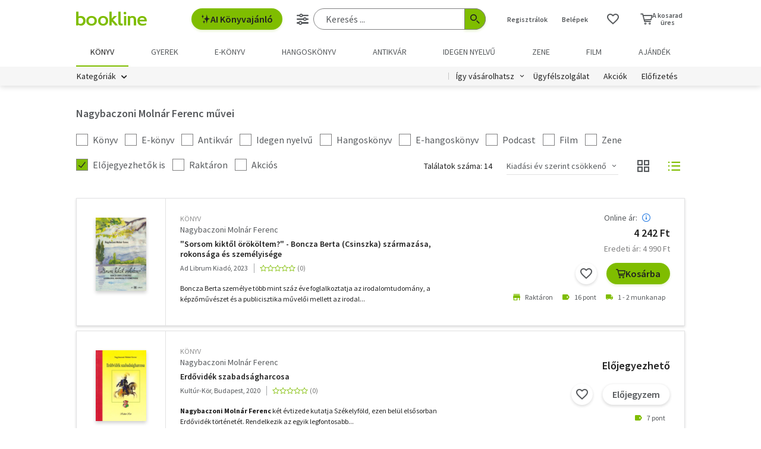

--- FILE ---
content_type: text/html;charset=UTF-8
request_url: https://bookline.hu/szerzo/nagybaczoni-molnar-ferenc/12818400?page=1&sortBy=year_dec
body_size: 17630
content:
<!DOCTYPE html>
<html lang="hu">
    <head>
        <!-- Meta -->
        <title>Nagybaczoni Molnár Ferenc - Könyvei / Bookline</title>
    
        <link rel="manifest" href="/manifest.webmanifest?v=1">
        <link rel="shortcut icon" href="https://marvin.bline.hu/assets/favicon.ico">
		<link rel="canonical" href="https://bookline.hu/szerzo/nagybaczoni-molnar-ferenc/12818400?page=1">
        
        <meta http-equiv="content-type" content="text/html; charset=utf-8"/>
        <meta name="viewport" content="width=device-width, initial-scale=1.0">
            <meta property="fb:app_id" content="159078607442223"/>
            <meta name="facebook-domain-verification" content="jhq2zl6gs5r1tn3llbxniiip5op9kh"/>
            <meta property="og:locale" content="hu_HU"/>
            <meta property="og:site_name" content="bookline.hu"/>
            <meta property="og:type" content="website"/>
            <meta property="og:description" content="Válassz több 10 000 könyv közül! Könyvek már 400 Ft-tól, újdonságok, klasszikusok, bestsellerek, könyvajánlók. Rendelj online egyszerűen a bookline online könyvesboltból!"/>
            <meta property="og:image" content="https://marvin.bline.hu/img/opengraphimage.jpg"/>
            <meta property="og:title" content="Nagybaczoni Molnár Ferenc - Könyvei / Bookline"/>
            <meta name="description" content="Rendeld meg Nagybaczoni Molnár Ferenc könyveit a Bookline-on és gyűjts törzsvásárlói pontokat!"/>
            <meta name="robots" content="NOINDEX, FOLLOW"/>

        <!-- Javascript -->
	        <script type="text/javascript" src="https://marvin.bline.hu/assets/js/vendor/sentry-bundle-9.11.0.min.js" crossorigin="anonymous"></script>
	        <script>
			    Sentry.init({
			        dsn: 'https://087b04d479bee4f7d69069fbb9a7c8c1@bookline.hu/5'
			    });
   	        </script>
        <script data-ot-ignore type="text/javascript" src="https://marvin.bline.hu/assets/js/vendor/jquery-3.5.1.min.js"></script>
		<script type="text/javascript" src="https://marvin.bline.hu/assets/js/vendor/jquery.inputmask.js"></script>


            <!-- CORS -->
            
            <script data-ot-ignore>
                function createCORSRequest(url) {
                    var xhr = new XMLHttpRequest();
                    if ('withCredentials' in xhr) {
                        // XHR for Chrome/Firefox/Opera/Safari.
                        xhr.open('POST', url, true);
                    } else if (typeof XDomainRequest != 'undefined') {
                        // XDomainRequest for IE.
                        xhr = new XDomainRequest();
                        xhr.open('POST', url);
                    } else {
                        // CORS not supported.
                        xhr = null;
                    }
                    return xhr;
                }
                
                $(document).ready(function() {
                    var shops = [];
                    
                        shops.push('bookline.ro');
                        shops.push('bookline.sk');
                    
                    shops.forEach(function(shop) {
                        var url = '//' + shop + '/servlet/cors/crossdomaincookie';
                        var xhr = createCORSRequest(url);
            
                        if (xhr) {
	                        xhr.setRequestHeader("Content-Type", "application/x-www-form-urlencoded");
                            xhr.withCredentials = true;
                            xhr.send("jsessionid=tkYDjI9J_Cl4KjknhT4D-bS-2TTuuK5oX_nD_Zqo");
                        } else {
                            console.log('CORS not supported');
                        }
                    });
                });
            </script>
        
        <script data-ot-ignore>
        	<!-- Google Tag Manager -->
        	var bl_tab = 'bookline.hu/book';
        	var bl_device_type = 'desktop';
        	<!-- CSRF token -->
        	var secure_token_value = "7529ef2b-ef70-404f-82fa-a80218aeceb1";
        	var quickSearchUrl = "https://srch.bookline.hu/quick";
        </script>

		<script>
			if (typeof dataLayer === 'undefined') {
			dataLayer = [];
			
			(function(w,d,s,l,i){w[l]=w[l]||[];w[l].push({'gtm.start':
				new Date().getTime(),event:'gtm.js'});var f=d.getElementsByTagName(s)[0], j=d.createElement(s),dl=l!='dataLayer'?'&l='+l:''; j.setAttributeNode(d.createAttribute('data-ot-ignore')) ;j.async=true;j.src=
				'//www.googletagmanager.com/gtm.js?id='+i+dl;f.parentNode.insertBefore(j,f);
				})(window,document,'script','dataLayer','GTM-JZZJ');
			}
		</script>
        <!-- End Google Tag Manager -->


        <!-- Google analytics tag -->
        <script type="text/plain" class="optanon-category-C0002">
            (function(i,s,o,g,r,a,m){i['GoogleAnalyticsObject']=r;i[r]=i[r]||function(){
            (i[r].q=i[r].q||[]).push(arguments)},i[r].l=1*new Date();a=s.createElement(o),
            m=s.getElementsByTagName(o)[0];a.async=1;a.src=g;m.parentNode.insertBefore(a,m)
            })(window,document,'script','//www.google-analytics.com/analytics.js','ga');

            ga('create', 'UA-38036210-1', 'auto', { 'allowLinker': true });
            ga('require', 'linker');
            ga('linker:autoLink', [/^([\.|a-z]*)(bookline)\.(hu|ro|sk)$/]);
            
        
            ga('send', 'pageview');
        </script>

        <!-- Google Ad Manager tag -->
        <script async src="https://securepubads.g.doubleclick.net/tag/js/gpt.js" class="optanon-category-C0004"></script>
        <script class="optanon-category-C0004">
			window.googletag = window.googletag || {cmd: []};
        	var adManagerCommands = [];
        
			adManagerCommands.push(function() {
				googletag.pubads().enableSingleRequest();
				
				googletag.pubads().collapseEmptyDivs(true);

				
				
				googletag.enableServices();
			});
        </script>
        
	        <!-- Intercom Messenger tag -->
    	    <script>
        	    window.intercomSettings = {
            	    api_base: "https://api-iam.intercom.io",
	                app_id: "yswg9lbu"
    	        };
        	    // We pre-filled your app ID in the widget URL: 'https://widget.intercom.io/widget/yswg9lbu'
            	(function(){var w=window;var ic=w.Intercom;if(typeof ic==="function"){ic('reattach_activator');ic('update',w.intercomSettings);}else{var d=document;var i=function(){i.c(arguments);};i.q=[];i.c=function(args){i.q.push(args);};w.Intercom=i;var l=function(){var s=d.createElement('script');s.type='text/javascript';s.async=true;s.src='https://widget.intercom.io/widget/yswg9lbu';var x=d.getElementsByTagName('script')[0];x.parentNode.insertBefore(s,x);};if(document.readyState==='complete'){l();}else if(w.attachEvent){w.attachEvent('onload',l);}else{w.addEventListener('load',l,false);}}})();
	        </script>
        
        <!-- BEGIN CJ TRACKING CODE -->
		<!-- END CJ TRACKING CODE -->
		
        <!-- CSS -->
    	<link rel="stylesheet" type="text/css" href="https://marvin.bline.hu/assets/d/css/compiled.css?v=1768909090767" />
    </head>
    <body class="is-desktop">
        <noscript><iframe src="//www.googletagmanager.com/ns.html?id=GTM-JZZJ" height="0" width="0" style="display:none;visibility:hidden"></iframe></noscript>

    



<header id="header" class="c-header js-toggler" data-toggler=".is-opened-search">
    <div class="js-sticky u-bg-white" data-top-anchor="header:top" data-options='{"params":{"marginTop":0,"stickyOn":"small"}}'>

        
	    <div class="l-container l-gutter-collapse-px">
	        <div class="l-align-middle  l-flex ">
	            <div class="l-flex__item l-flex__item--auto">
		            <div class="c-header__logo-block">
		                <div class="l-flex  l-align-middle  l-height-100">
		                    <div data-toggler="opened" id="menu-btn" class="l-flex__item l-flex__item--shrink">
		                        <a data-toggle="offcanvas-menu" class="c-header__hamburger">
		                            <span></span>
		                            <span></span>
		                            <span></span>
		                            <span></span>
		                        </a>
		                    </div>
		                    <div class="l-flex__item l-flex__item--shrink l-gutter-px l-gutter-collapse-px">
		                        <a class="c-header__logo " href="/"><i aria-hidden="true" class="icon-bookline-logo-bw"></i></a>
		                    </div>
		                </div>
		            </div>
            	</div>
            
            	<div class="l-flex__item l-flex__item--shrink">
            		<div id="search-bar" class="c-header__search-block c-search">
		                <div class="l-flex l-align-middle l-height-100">
			                    <div class="l-flex__item l-flex__item--shrink u-mr-16">
			                        <button onclick="Intercom('showNewMessage'); return false;" class="o-button o-button--primary has-icon is-inline-icon o-button--size-medium@small l-gutter-ml">
			                            <i aria-hidden="true" class="icon-ic-ai icon-small"></i>
			                            AI Könyvajánló
	                    			</button>
	                    		</div>
		                    <div class="l-flex__item l-flex__item--auto">
	                            <form id="header-search-form" action="/search/search.action" class="c-search-bar" method="GET" role="search">
	                                <input type="hidden" name="page" value="1">
                            
	                                <a data-options='{"params":{"position":"left","alignment":"center"}}' href="/search/advancedSearch!input.action" aria-label="Részletes keresés" class="js-tooltip o-button-icon o-button-icon--size-medium  o-button-icon--secondary is-ghost">
										<span aria-hidden="true" class="icon-ic-sliders"></span>
	                                </a>
                          
	                                <fieldset class="c-search-bar__fieldset">
	                                    <div class="o-form-elem">
                                    		<label class="o-form-elem__label is-hidden" for="search-field">Keresés</label>
	                                        <div class="o-form-elem__wrapper">
	                                            <input placeholder="Keresés ..." class="o-form-elem__input js-clearable-search js-autocomplete " type="search" id="search-field" name="searchfield" autocomplete="off" value="">
	                                        </div>
                            			</div>
                            
	                                    <button type="submit" class="o-button-icon o-button-icon--size-medium o-button-icon--icon-size-medium o-button-icon--primary" aria-label="Keresés indítása">
	                                    	<span aria-hidden="true" class="icon-ic-search"></span>
	                                   	</button>
									</fieldset>
	                            </form>
							</div>
						</div>
					</div>                        
            	</div>

	            <div class="l-flex__item l-flex__item--shrink">
		            <div class="c-header__icos-block">
		                <div class="l-flex l-align-middle l-align-right">
		                    <div class="l-flex__item l-flex__item--shrink u-text-center l-gutter-mr u-position-relative">
		                        	<ul class="c-button-list">
		                                <li>
		                                    <button data-toggle="registration-dropdown" aria-label="Regisztráció">Regisztrálok</button>
		                                </li>
		                                <li>
		                                    <button data-toggle="login-dropdown" aria-label="Belépés">Belépek</button>
		                                </li>
		                        	</ul>
		                    </div>
		
		                    
		                    <div class="l-flex__item l-flex__item--shrink l-gutter-2x-mr ">
								<a href="/productshelf/productshelfMain.action" class="o-button-icon o-button-icon--size-large o-button-icon--size-medium@large o-button-icon--secondary is-ghost" aria-label="Kívánságlista"><i class="icon-heart"></i></a>
		                    </div>
		

<div class="l-flex__item l-flex__item--shrink c-header__cart-section" id="header-cart">
    <button type="button" class="o-cart-btn u-text-center js-cart-dropdown" data-toggle="cart-dropdown" aria-label="Kosár - 0 termék, összesen 0 Ft">
        <i data-cart-quantity="0" aria-hidden="true" class="icon-ic-cart o-cart-btn__icon "></i>
        <span class="o-cart-btn__amount">A kosarad<br>üres</span>
    </button>

    <div class="js-dropdown o-dropdown-pane c-cart-dropdown" id="cart-dropdown" data-options='{"params":{"position":"bottom","alignment":"center","allowOverlap":true,"closeOnClick":true}}'>
        
        <div id="cart" class="c-cart " >
<aside class="c-cart-recommendation" id="cart-recommendation">
    <header class="c-cart-recommendation__header">
        Ezt is ajánljuk:
    </header>

        <div class="l-gutter-2x-px ">
    <div class="c-cart-recommendation-book u-text-center l-gutter-pt l-gutter-2x-pb" data-product='{&#34;id&#34;:&#34;22:356681&#34;,&#34;name&#34;:&#34;Minnesota&#34;,&#34;category&#34;:&#34;000_hu_book_003_721&#34;,&#34;variant&#34;:&#34;Nesbo, Jo&#34;,&#34;price&#34;:&#34;5391&#34;,&#34;list&#34;:&#34;cartrecommendation&#34;,&#34;position&#34;:1}'>
        <div class="c-cart-recommendation-book__thumb-block l-gutter-py">


<figure class="o-product-figure u-position-relative c-cart-recommendation-book__figure ">
        <a class="o-product-figure__anchor" title="Nesbo, Jo: Minnesota könyv" href="/product/home.action?_v=Nesbo_Jo_Minnesota&type=22&id=356681"><img class="o-product-figure__thumb    o-product-figure__thumb--shadow   >js-interchange " src="https://marvin.bline.hu/product_tnimages_6/632/TN6_ID22-356681.JPG"  alt="Nesbo, Jo: Minnesota könyv"></a>

    
</figure>

        </div>
    
        <span class="c-cart-recommendation-book__category">könyv</span>

            <div class="c-cart-recommendation-book__authors">
                        <a href="/szerzo/nesbo--jo/13073135?page=1" class="c-cart-recommendation-book__author">Nesbo, Jo</a>
            </div>

        <a href="/product/home.action?_v=Nesbo_Jo_Minnesota&type=22&id=356681&ca=RECOMMEND_CART%3ABOOKLINE" class="c-cart-recommendation-book__title u-text-ellipsis" title="Nesbo, Jo: Minnesota könyv">Minnesota</a>
    
            <div data-stars="4" data-favcount="1" class="o-rating-block-simple l-gutter-my"></div>
        
        <div class="l-flex__item">
            <nav class="o-button-group l-align-center">
    <a rel="nofollow" href="/product/home!addToShelf.action?pid=22:356681" class="product_22_356681 o-button-icon o-button-icon--secondary js-ajax js-tooltip" title="Kívánságlistához adom"><i aria-hidden="true" class="icon-heart"></i></a>
    

    
            <a rel="nofollow" href="/order/cart!add.action?showCartPage=false" class="o-button o-button--primary o-button--size-medium  js-ajax  test-cart-sellable "  data-options='{"apid": "22:356681", "ca": "RECOMMEND_CART:BOOKLINE", "trackingCode": "", "amount": 1, "psu": "" }'>Kosárba</a>
            </nav>
        </div>
    </div>
    <div class="c-cart-recommendation-book u-text-center l-gutter-pt l-gutter-2x-pb" data-product='{&#34;id&#34;:&#34;22:354157&#34;,&#34;name&#34;:&#34;Sémáink fogságában&#34;,&#34;category&#34;:&#34;000_hu_book_200_101_005&#34;,&#34;variant&#34;:&#34;Vágyi Petra&#34;,&#34;price&#34;:&#34;4500&#34;,&#34;list&#34;:&#34;cartrecommendation&#34;,&#34;position&#34;:2}'>
        <div class="c-cart-recommendation-book__thumb-block l-gutter-py">


<figure class="o-product-figure u-position-relative c-cart-recommendation-book__figure ">
        <a class="o-product-figure__anchor" title="Vágyi Petra: Sémáink fogságában könyv" href="/product/home.action?_v=Vagyi_Petra_Semaink_fogsagaban&type=22&id=354157"><img class="o-product-figure__thumb    o-product-figure__thumb--shadow   >js-interchange " src="https://marvin.bline.hu/product_tnimages_6/992/TN6_ID22-354157.JPG"  alt="Vágyi Petra: Sémáink fogságában könyv"></a>

    
</figure>

        </div>
    
        <span class="c-cart-recommendation-book__category">könyv</span>

            <div class="c-cart-recommendation-book__authors">
                        <a href="/szerzo/vagyi-petra/12946439?page=1" class="c-cart-recommendation-book__author">Vágyi Petra</a>
            </div>

        <a href="/product/home.action?_v=Vagyi_Petra_Semaink_fogsagaban&type=22&id=354157&ca=RECOMMEND_CART%3ABOOKLINE" class="c-cart-recommendation-book__title u-text-ellipsis" title="Vágyi Petra: Sémáink fogságában könyv">Sémáink fogságában</a>
    
            <div data-stars="0" data-favcount="0" class="o-rating-block-simple l-gutter-my"></div>
        
        <div class="l-flex__item">
            <nav class="o-button-group l-align-center">
    <a rel="nofollow" href="/product/home!addToShelf.action?pid=22:354157" class="product_22_354157 o-button-icon o-button-icon--secondary js-ajax js-tooltip" title="Kívánságlistához adom"><i aria-hidden="true" class="icon-heart"></i></a>
    

    
            <a rel="nofollow" href="/order/cart!add.action?showCartPage=false" class="o-button o-button--primary o-button--size-medium  js-ajax  test-cart-sellable "  data-options='{"apid": "22:354157", "ca": "RECOMMEND_CART:BOOKLINE", "trackingCode": "", "amount": 1, "psu": "" }'>Kosárba</a>
            </nav>
        </div>
    </div>
        </div>

    <div class="u-text-center l-gutter-mb">
        <a rel="nofollow" href="/order/cart!recommendation.action" class="js-ajax">Frissítés</a>
    </div>
    
	<script type="text/plain" class="optanon-category-C0004">
		dataLayer.push({ 'event': 'cart-recommendation-displayed' });
	</script>
</aside>

            <div class="l-height-100 l-flex-vertical">
                <header class="c-cart__header l-flex__item">
                    <div class="l-flex l-align-middle l-gutter-2x-px">
                        <div class="l-flex__item l-flex__item--shrink">
                            <div class="o-h2 c-cart__title l-gutter-collapse-mb">Kosár</div>
                        </div>
                        <div class="l-flex__item l-flex__item--auto u-text-right">
                            <p class="l-gutter-collapse-mb test-cart-totalAmount">0 db termék</p>
                        </div>
                    </div>
                </header>
                

                    <div class="c-cart__message l-width-100 l-flex__item u-border-top-gray l-gutter-2x-px l-gutter-py u-text-left u-text-semibold">Még nincs termék a kosárban.</div>
    
                <footer class="l-flex__item l-flex__item--grow">
                    <div class="c-cart__footer l-flex l-align-middle l-gutter-2x-px l-gutter-2x-py">
                        <div class="l-flex__item l-flex__item--shrink">
                            <div class="o-h6 l-gutter-collapse-mb">Fizetendő:</div>
                            <div class="o-h3 c-cart__total-amount l-gutter-collapse-mb">0 Ft</div>
                        </div>
                        <div class="l-flex__item l-flex__item--auto u-text-right">
                            <a class="o-button o-button--size-large o-button--primary has-min-width" href="/order/cart!view.action">Tovább</a>
                        </div>
                    </div>
                </footer>
            </div>
        </div>
    </div>
</div>
		                    
		                        <div class="js-dropdown o-dropdown-pane c-login-dropdown" id="login-dropdown" data-options='{"params":{"position":"bottom","alignment":"center","autoFocus":true,"allowOverlap":true,"closeOnClick":true}}'>
		                            <div class="o-form">
		                                <div class="o-h2 o-form__title u-text-center l-gutter-mb">BELÉPÉS</div>
	<script src="https://www.google.com/recaptcha/api.js?hl=hu" async defer></script>
	<script>
		
		function onSubmitheaderLoginForm(token) {
			var form = jQuery('#' + 'headerLoginForm');
			// Manualisan kell kuldeni, a gyari (g-recaptcha-response) mezo empty backend-en 
			form.append("<input type='hidden' name='captcha-response' value='" + token + "' />");
			form.submit();
		}
		
		jQuery(document).ready(function() {// ez segíti hogy csak akkor hívódjon az onSubmit és akkor dobja fel esetlegesen a recaptchat-t ha már full valid a form
		    var form = jQuery('#' + 'headerLoginForm');
		    form.on("click", '#' + 'headerLoginSubmit', function(e) {
		      	if (form[0].checkValidity()) {
		        	e.preventDefault();

		        	const recaptchaPlaceholder = document.querySelector('#recaptchaheaderLoginForm');
		        	if (!recaptchaPlaceholder) {
		        		// Component.Recaptcha hianyzik a template-en a form-bol
		        		console.log('recaptchaPlaceholder not found!');
		        	}
		        	
		        	recaptchaWidgetheaderLoginForm = grecaptcha.render(
						recaptchaPlaceholder, {
						'sitekey' : '6LdFy9cUAAAAAAFZPF_py6Iq9TKUMaJVINDdMbSq',
						'callback' : 'onSubmitheaderLoginForm',
						'size' : 'invisible'
						}
					);
		        	grecaptcha.execute(recaptchaWidgetheaderLoginForm);
		      	}
	    	});
		});
	</script>
		                                <form id="headerLoginForm" novalidate class="u-text-left js-validate o-form l-flex l-flex--py l-align-center" action="/user/login.action" method="post">
<input name="secure_token" type="hidden" value="7529ef2b-ef70-404f-82fa-a80218aeceb1"/>		                                	
		                                    <div class="l-flex__item l-flex__item--12@small">
		                                        <fieldset class="l-flex l-flex--py">
		                                            <div class="l-flex__item l-flex__item--12@small">







<div class="o-form-elem     ">
        <label class="o-form-elem__label" for="id_19684519"><span class="o-form-elem__label-required" aria-hidden="true">*</span>Felhasználónév vagy e-mail-cím</label>
    
    <div class="o-form-elem__wrapper">


		
	
	        <input  placeholder=" "   required aria-required="true"  autocapitalize="off"  class="o-form-elem__input js-validate-me   " type="text" id="id_19684519" name="username" value="" maxlength="80"        />
	    
	        <span id="id_19684519-description" class="o-form-elem__description">
	        </span>
	        
	        <span id="id_19684519-valid" class="o-form-elem__valid">
	        </span>
		    
	        <span id="id_19684519-error" class="o-form-elem__error" role="alert" aria-live="polite">
	        	<i aria-hidden="true" class="o-form-elem__status-icon icon-alert-triangle"></i> Felhasználónév- Rossz/Hiányzó adat
	        </span>
	</div>
</div>		                                            </div>
		                                            <div class="l-flex__item l-flex__item--12@small">







<div class="o-form-elem     ">
        <label class="o-form-elem__label" for="id_19684520"><span class="o-form-elem__label-required" aria-hidden="true">*</span>Jelszó</label>
    
    <div class="o-form-elem__wrapper">


		
        	<a class="o-form-elem__show-password js-visible-password"><i aria-hidden="true" class="icon-ic-eye"></i></a>
	
	        <input  placeholder=" "   required aria-required="true"  autocapitalize="off"  class="o-form-elem__input js-validate-me   " type="password" id="id_19684520" name="password" value=""         />
	    
	        <span id="id_19684520-description" class="o-form-elem__description">
	        </span>
	        
	        <span id="id_19684520-valid" class="o-form-elem__valid">
	        </span>
		    
	        <span id="id_19684520-error" class="o-form-elem__error" role="alert" aria-live="polite">
	        	<i aria-hidden="true" class="o-form-elem__status-icon icon-alert-triangle"></i> Jelszó - Rossz/Hiányzó adat
	        </span>
	</div>
</div>		                                            </div>
		        									
													<div class="l-flex__item l-flex__item--12@small l-gutter-mt u-text-center">
														<button type="submit" id="headerLoginSubmit" class="o-button o-button--primary o-button--size-large l-width-100" value="Belépek">Belépek</button>
													</div>
													
<div id="recaptchaheaderLoginForm"></div>		
		                                            <div class="l-flex__item l-flex__item--12@small u-text-center">
		                                                <a class="o-form__link" href="/user/lostpassword!input.action">Elfelejtetted a jelszavad?</a>
		                                            </div>
		                                            
		                                            <div class="l-flex__item l-flex__item--12@small u-text-center">
		                                                <hr class="o-hr o-hr--small">
		                                            </div>
		                                            
		                                            
		                                                <div class="l-flex__item l-flex__item--12@small u-text-center">
		                                                    <h5 class="l-gutter-collapse-mb">Vagy lépj be a facebook
		                                                         vagy 
		                                                        google fiókoddal</h5>
		                                                </div>
		                                                    <div class="l-flex__item l-flex__item--12@small u-text-center">
		                                                        <a class="o-button o-button--tertiary o-button--size-large l-width-100" href="/user/fbLogin!fbLoginFirst.action">Belépés Facebook-fiókkal</a>
		                                                    </div>
		                                                    <div class="l-flex__item l-flex__item--12@small u-text-center">
		                                                        <a class="o-button o-button--tertiary o-button--size-large l-width-100" href="/user/googleLogin!googleLoginFirst.action">Belépés Google-fiókkal</a>
		                                                    </div>
		                                        </fieldset>
		                                	</div>
		                                </form>
		                                
		                                <button class="js-close o-button-icon  o-button-icon--size-medium o-button-icon--secondary  is-ghost o-close-btn" aria-label="Bezár" type="button">
		                                    <span aria-hidden="true">&times;</span>
		                                </button>
		                            </div>
		                        </div>
		                        
		                        <div class="js-dropdown o-dropdown-pane c-registration-dropdown" id="registration-dropdown" data-options='{"params":{"position":"bottom","alignment":"center","autoFocus":true,"allowOverlap":true,"closeOnClick":true}}'>
		                            <div class="o-form">
		                                <div class="o-h2 o-form__title u-text-center l-gutter-mb">REGISZTRÁCIÓ</div>
		
		                                <div class="u-text-left l-flex l-flex--py l-align-center">
		                                    <div class="l-flex__item l-flex__item--12@small u-text-center">
		                                        <a class="o-button o-button--primary o-button--size-large l-width-100 u-text-nowrap test-reg-normal" href="/user/registration!input.action">Természetes személyként</a>
		                                    </div>
		                                    <div class="l-flex__item l-flex__item--12@small u-text-center ">
		                                        <a class="o-button o-button--primary o-button--size-large l-width-100 u-text-nowrap test-reg-company" href="/user/registration!input.action?regType=company">Jogi személyként</a>
		                                    </div>
		                                </div>
		                            </div>
		                            
		                            <button class="js-close o-button-icon  o-button-icon--size-medium o-button-icon--secondary  is-ghost o-close-btn" aria-label="Bezár" type="button">
		                                <span aria-hidden="true">&times;</span>
		                            </button>
		                        </div>
		                </div>
		            </div>
        		</div>
            </div>
        </div>

		<div class="l-container l-align-middle  l-flex l-gutter-collapse-px">
        	<div class="c-header__department-block">
            	<nav class="c-main-nav" aria-label="Termékkategóriák">
            		<ul>
		                    <li class="c-main-nav__item">
		                        <a href="/" class="is-selected" role="menuitem" aria-current="page" tabindex="0" title="Könyv, Könyvek, Könyvrendelés, Könyvesbolt">
		                       		Könyv
		                       		
		                       	</a>
		                    </li>
		                    <li class="c-main-nav__item">
		                        <a href="/?tab=gyerek" class="" role="menuitem" aria-current="page" tabindex="0" title="Ifjúsági és gyerekkönyvek">
		                       		Gyerek
		                       		
		                       	</a>
		                    </li>
		                    <li class="c-main-nav__item">
		                        <a href="/?tab=ekonyv" class="" role="menuitem" aria-current="page" tabindex="0" title="E-könyv, ekönyvek, pdf könyv, könyv letöltés
">
		                       		e-könyv
		                       		
		                       	</a>
		                    </li>
		                    <li class="c-main-nav__item">
		                        <a href="/?tab=audiobook" class="" role="menuitem" aria-current="page" tabindex="0" title="Hangoskönyvek">
		                       		hangoskönyv
		                       		
		                       	</a>
		                    </li>
		                    <li class="c-main-nav__item">
		                        <a href="/?tab=antikvarium" class="" role="menuitem" aria-current="page" tabindex="0" title="Antikvár könyvek, Antikvár könyvesbolt">
		                       		Antikvár
		                       		
		                       	</a>
		                    </li>
		                    <li class="c-main-nav__item">
		                        <a href="/?tab=idegennyelvu" class="" role="menuitem" aria-current="page" tabindex="0" title="Idegen nyelvű könyvek">
		                       		Idegen nyelvű
		                       		
		                       	</a>
		                    </li>
		                    <li class="c-main-nav__item">
		                        <a href="/?tab=zene" class="" role="menuitem" aria-current="page" tabindex="0" title="Zenei CD, DVD rendelés, vásárlás">
		                       		Zene
		                       		
		                       	</a>
		                    </li>
		                    <li class="c-main-nav__item">
		                        <a href="/?tab=film" class="" role="menuitem" aria-current="page" tabindex="0" title="Filmek Vásárlása, Film letöltés">
		                       		Film
		                       		
		                       	</a>
		                    </li>
		                    <li class="c-main-nav__item">
		                        <a href="/?tab=jatek" class="" role="menuitem" aria-current="page" tabindex="0" title="Ajándék, utalvány vásárlás, rendelés">
		                       		Ajándék
		                       		
		                       	</a>
		                    </li>
	            	</ul>
	            </nav>
	    	</div>
    	</div>
    	
        <div class="u-bg-gray u-position-relative">
            <div class="l-container l-flex l-gutter-collapse-px">
                <div class="l-flex__item l-flex__item--auto">
                    <div class="c-header__category-block">

        <div id="category-tags" class="o-category-tags">
	            <div class="o-category-tags__tag">
	                <a data-toggle="megamenu-dropdown" class="o-category-btn">Kategóriák</a>
	            	<div class="js-dropdown js-mega-menu o-dropdown-pane c-mega-menu" id="megamenu-dropdown" data-options='{"params":{"hover":true,"hoverPane": true, "hoverDelay":0,"hOffset":0,"position":"top","alignment":"right","allowOverlap":true,"closeOnClick":true}}'>
		      			<div class="js-lazyload c-mega-menu__container " data-src="/category/categoryDropdown!componentContent.action?tab=konyv"></div>
	          		</div>
	          	</div>
	
	    </div>
                    </div>
                </div>
                
                <div class="l-flex__item l-flex__item--shrink">
                    <div class="c-header__menu-block u-text-right u-position-relative">
                        <nav class="c-simple-nav l-align-middle">
                            <div class="o-dropdown-block">
                                <a data-toggle="order-dropdown" class="o-dropdown-block__button test_igy_vasar">Így vásárolhatsz</a>
                                <div class="js-dropdown o-dropdown-pane o-dropdown-block__dropdown" id="order-dropdown" data-options='{"params":{"vOffset":5,"position":"bottom","alignment":"left","allowOverlap":true,"closeOnClick":true}}'>
                                    <nav class="o-dropdown-nav u-text-left">
                                        <a class="o-dropdown-nav__btn" href="/news/news.action?id=11959">Szolgáltatások</a>
                                        <a class="o-dropdown-nav__btn dropdown_test_fizetes" href="/news/help.action#termsofpayment">Fizetés</a>
                                        <a class="o-dropdown-nav__btn dropdown_test_szallitas" href="/news/help.action#atvmod">Szállítás</a>
                                        <a class="o-dropdown-nav__btn" href="/news/news.action?id=11573">Átvevőhelyek</a>
                                        <a class="o-dropdown-nav__btn dropdown_test_sugo" href="/news/help.action">Súgó</a>
                                    </nav>
                                </div>
                            </div>

                            <a class="c-simple-nav__btn" href="/news/help.action">Ügyfélszolgálat</a>
                                <a class="c-simple-nav__btn" href="/#akcioink">Akciók</a>
                            <a class="c-simple-nav__btn" href="/elofizetes">
						        Előfizetés
						    </a>
                        </nav>
                    </div>
                </div>
            </div>
        </div>
    </div>
</header>


	

<main class="l-wrapper">
<div id="pageable-product-result-content">
    
	
    <div class="c-search-order l-container l-gutter-2x-px l-gutter-3x-mt l-gutter-2x-collapse-px@medium l-flex__item l-flex__item--4@small">
        
        
            <div class="o-section-description t-content l-gutter-2x-mt">
                <div class="c-page-title">
    <h1 class="c-page-title__title">Nagybaczoni Molnár Ferenc művei</h1>
</div>
            </div>
    </div>
    
    
        <section id="resultSection" class="c-search-results t-listitem l-container l-gutter-my l-gutter-2x-px l-gutter-2x-collapse-px@medium">

<header class="l-gutter-2x-mb c-product-list-header">
    <form novalidate class="js-validate  o-form l-flex l-flex--py" action="/szerzo/nagybaczoni-molnar-ferenc/12818400?page=1&sortBy=year_dec" method="post">
<input name="secure_token" type="hidden" value="7529ef2b-ef70-404f-82fa-a80218aeceb1"/>    	
                
                    <div class="l-flex__item l-flex__item--12@small">
                        <div class="l-flex l-flex--my l-align-middle">
                            <div class="l-flex__item l-flex__item--shrink l-gutter-pr">





<div class="o-form-elem   ">
    <input type="hidden" name="__checkbox_enableBook" value="true">
    <label class="o-form-elem__label-checkbox   " for="id_19684521">
	    <input	
	    		
	    		
	    		 
	    		aria-labelledby="id_19684521-label"
	    		aria-describedby="id_19684521-description"
	    		class="o-form-elem__input-checkbox      "
	    		type="checkbox"
	    		value="true"
	    		aria-checked="true"
	    		id="id_19684521"
	    		name="enableBook"
	    		
	    		data-orig="false"
	    		onChange="submitForm(this)"
	    		
	    		
	    		
	    />
	    
	    <span id="id_19684521-label">
		    Könyv
		    
		</span> 
    </label>
    
    <span id="id_19684521-description" class="o-form-elem__description has-no-icon">
    </span>
    
    <span id="id_19684521-valid" class="o-form-elem__valid">
    </span>
    
    <span id="id_19684521-error" class="o-form-elem__error" role="alert" aria-live="polite">
    	<i aria-hidden="true" class="o-form-elem__status-icon icon-alert-triangle"></i> Rossz/Hiányzó adat
    </span>
</div>                            </div>
                            <div class="l-flex__item l-flex__item--shrink l-gutter-pr">





<div class="o-form-elem   ">
    <input type="hidden" name="__checkbox_enableEbook" value="true">
    <label class="o-form-elem__label-checkbox   " for="id_19684522">
	    <input	
	    		
	    		
	    		 
	    		aria-labelledby="id_19684522-label"
	    		aria-describedby="id_19684522-description"
	    		class="o-form-elem__input-checkbox      "
	    		type="checkbox"
	    		value="true"
	    		aria-checked="true"
	    		id="id_19684522"
	    		name="enableEbook"
	    		
	    		data-orig="false"
	    		onChange="submitForm(this)"
	    		
	    		
	    		
	    />
	    
	    <span id="id_19684522-label">
		    E-könyv
		    
		</span> 
    </label>
    
    <span id="id_19684522-description" class="o-form-elem__description has-no-icon">
    </span>
    
    <span id="id_19684522-valid" class="o-form-elem__valid">
    </span>
    
    <span id="id_19684522-error" class="o-form-elem__error" role="alert" aria-live="polite">
    	<i aria-hidden="true" class="o-form-elem__status-icon icon-alert-triangle"></i> Rossz/Hiányzó adat
    </span>
</div>                            </div>
                            <div class="l-flex__item l-flex__item--shrink l-gutter-pr">





<div class="o-form-elem   ">
    <input type="hidden" name="__checkbox_enableOldbook" value="true">
    <label class="o-form-elem__label-checkbox   " for="id_19684523">
	    <input	
	    		
	    		
	    		 
	    		aria-labelledby="id_19684523-label"
	    		aria-describedby="id_19684523-description"
	    		class="o-form-elem__input-checkbox      "
	    		type="checkbox"
	    		value="true"
	    		aria-checked="true"
	    		id="id_19684523"
	    		name="enableOldbook"
	    		
	    		data-orig="false"
	    		onChange="submitForm(this)"
	    		
	    		
	    		
	    />
	    
	    <span id="id_19684523-label">
		    Antikvár
		    
		</span> 
    </label>
    
    <span id="id_19684523-description" class="o-form-elem__description has-no-icon">
    </span>
    
    <span id="id_19684523-valid" class="o-form-elem__valid">
    </span>
    
    <span id="id_19684523-error" class="o-form-elem__error" role="alert" aria-live="polite">
    	<i aria-hidden="true" class="o-form-elem__status-icon icon-alert-triangle"></i> Rossz/Hiányzó adat
    </span>
</div>                            </div>
                            <div class="l-flex__item l-flex__item--shrink l-gutter-pr">





<div class="o-form-elem   ">
    <input type="hidden" name="__checkbox_enableForeign" value="true">
    <label class="o-form-elem__label-checkbox   " for="enableForeign">
	    <input	
	    		
	    		
	    		 
	    		aria-labelledby="enableForeign-label"
	    		aria-describedby="enableForeign-description"
	    		class="o-form-elem__input-checkbox      "
	    		type="checkbox"
	    		value="true"
	    		aria-checked="true"
	    		id="enableForeign"
	    		name="enableForeign"
	    		
	    		data-orig="false"
	    		
	    		
	    		
	    		
	    />
	    
	    <span id="enableForeign-label">
		    Idegen nyelvű
		    
		</span> 
    </label>
    
    <span id="enableForeign-description" class="o-form-elem__description has-no-icon">
    </span>
    
    <span id="enableForeign-valid" class="o-form-elem__valid">
    </span>
    
    <span id="enableForeign-error" class="o-form-elem__error" role="alert" aria-live="polite">
    	<i aria-hidden="true" class="o-form-elem__status-icon icon-alert-triangle"></i> Rossz/Hiányzó adat
    </span>
</div>                            </div>
                            
                            
                            <div class="l-flex__item l-flex__item--shrink l-gutter-pr">





<div class="o-form-elem   ">
    <input type="hidden" name="__checkbox_enableAudiobook" value="true">
    <label class="o-form-elem__label-checkbox   " for="id_19684524">
	    <input	
	    		
	    		
	    		 
	    		aria-labelledby="id_19684524-label"
	    		aria-describedby="id_19684524-description"
	    		class="o-form-elem__input-checkbox      "
	    		type="checkbox"
	    		value="true"
	    		aria-checked="true"
	    		id="id_19684524"
	    		name="enableAudiobook"
	    		
	    		data-orig="false"
	    		onChange="submitForm(this)"
	    		
	    		
	    		
	    />
	    
	    <span id="id_19684524-label">
		    Hangoskönyv
		    
		</span> 
    </label>
    
    <span id="id_19684524-description" class="o-form-elem__description has-no-icon">
    </span>
    
    <span id="id_19684524-valid" class="o-form-elem__valid">
    </span>
    
    <span id="id_19684524-error" class="o-form-elem__error" role="alert" aria-live="polite">
    	<i aria-hidden="true" class="o-form-elem__status-icon icon-alert-triangle"></i> Rossz/Hiányzó adat
    </span>
</div>                            </div>
                            <div class="l-flex__item l-flex__item--shrink l-gutter-pr">





<div class="o-form-elem   ">
    <input type="hidden" name="__checkbox_enableEaudiobook" value="true">
    <label class="o-form-elem__label-checkbox   " for="id_19684525">
	    <input	
	    		
	    		
	    		 
	    		aria-labelledby="id_19684525-label"
	    		aria-describedby="id_19684525-description"
	    		class="o-form-elem__input-checkbox      "
	    		type="checkbox"
	    		value="true"
	    		aria-checked="true"
	    		id="id_19684525"
	    		name="enableEaudiobook"
	    		
	    		data-orig="false"
	    		onChange="submitForm(this)"
	    		
	    		
	    		
	    />
	    
	    <span id="id_19684525-label">
		    E-hangoskönyv
		    
		</span> 
    </label>
    
    <span id="id_19684525-description" class="o-form-elem__description has-no-icon">
    </span>
    
    <span id="id_19684525-valid" class="o-form-elem__valid">
    </span>
    
    <span id="id_19684525-error" class="o-form-elem__error" role="alert" aria-live="polite">
    	<i aria-hidden="true" class="o-form-elem__status-icon icon-alert-triangle"></i> Rossz/Hiányzó adat
    </span>
</div>                            </div>
                            <div class="l-flex__item l-flex__item--shrink l-gutter-pr">





<div class="o-form-elem   ">
    <input type="hidden" name="__checkbox_enablePodcast" value="true">
    <label class="o-form-elem__label-checkbox   " for="id_19684526">
	    <input	
	    		
	    		
	    		 
	    		aria-labelledby="id_19684526-label"
	    		aria-describedby="id_19684526-description"
	    		class="o-form-elem__input-checkbox      "
	    		type="checkbox"
	    		value="true"
	    		aria-checked="true"
	    		id="id_19684526"
	    		name="enablePodcast"
	    		
	    		data-orig="false"
	    		onChange="submitForm(this)"
	    		
	    		
	    		
	    />
	    
	    <span id="id_19684526-label">
		    Podcast
		    
		</span> 
    </label>
    
    <span id="id_19684526-description" class="o-form-elem__description has-no-icon">
    </span>
    
    <span id="id_19684526-valid" class="o-form-elem__valid">
    </span>
    
    <span id="id_19684526-error" class="o-form-elem__error" role="alert" aria-live="polite">
    	<i aria-hidden="true" class="o-form-elem__status-icon icon-alert-triangle"></i> Rossz/Hiányzó adat
    </span>
</div>                            </div>
                            <div class="l-flex__item l-flex__item--shrink l-gutter-pr">





<div class="o-form-elem   ">
    <input type="hidden" name="__checkbox_enableFilm" value="true">
    <label class="o-form-elem__label-checkbox   " for="id_19684527">
	    <input	
	    		
	    		
	    		 
	    		aria-labelledby="id_19684527-label"
	    		aria-describedby="id_19684527-description"
	    		class="o-form-elem__input-checkbox      "
	    		type="checkbox"
	    		value="true"
	    		aria-checked="true"
	    		id="id_19684527"
	    		name="enableFilm"
	    		
	    		data-orig="false"
	    		onChange="submitForm(this)"
	    		
	    		
	    		
	    />
	    
	    <span id="id_19684527-label">
		    Film
		    
		</span> 
    </label>
    
    <span id="id_19684527-description" class="o-form-elem__description has-no-icon">
    </span>
    
    <span id="id_19684527-valid" class="o-form-elem__valid">
    </span>
    
    <span id="id_19684527-error" class="o-form-elem__error" role="alert" aria-live="polite">
    	<i aria-hidden="true" class="o-form-elem__status-icon icon-alert-triangle"></i> Rossz/Hiányzó adat
    </span>
</div>                            </div>
                            <div class="l-flex__item l-flex__item--shrink l-gutter-pr">





<div class="o-form-elem   ">
    <input type="hidden" name="__checkbox_enableAudio" value="true">
    <label class="o-form-elem__label-checkbox   " for="id_19684528">
	    <input	
	    		
	    		
	    		 
	    		aria-labelledby="id_19684528-label"
	    		aria-describedby="id_19684528-description"
	    		class="o-form-elem__input-checkbox      "
	    		type="checkbox"
	    		value="true"
	    		aria-checked="true"
	    		id="id_19684528"
	    		name="enableAudio"
	    		
	    		data-orig="false"
	    		onChange="submitForm(this)"
	    		
	    		
	    		
	    />
	    
	    <span id="id_19684528-label">
		    Zene
		    
		</span> 
    </label>
    
    <span id="id_19684528-description" class="o-form-elem__description has-no-icon">
    </span>
    
    <span id="id_19684528-valid" class="o-form-elem__valid">
    </span>
    
    <span id="id_19684528-error" class="o-form-elem__error" role="alert" aria-live="polite">
    	<i aria-hidden="true" class="o-form-elem__status-icon icon-alert-triangle"></i> Rossz/Hiányzó adat
    </span>
</div>                            </div>
                        </div>
                    </div>
    
            <div class="l-flex__item--12@small">
                <div class="o-form l-flex l-align-middle l-align-justify">
                    <div class="l-flex__item l-flex__item--shrink">
                            <div class="l-flex l-flex--my">
                                    <div class="l-flex__item l-flex__item--shrink l-gutter-pr">





<div class="o-form-elem   ">
    <input type="hidden" name="__checkbox_showPreorder" value="true">
    <label class="o-form-elem__label-checkbox   " for="id_19684529">
	    <input	
	    		
	    		
	    		 
	    		aria-labelledby="id_19684529-label"
	    		aria-describedby="id_19684529-description"
	    		class="o-form-elem__input-checkbox      "
	    		type="checkbox"
	    		value="true"
	    		aria-checked="true"
	    		id="id_19684529"
	    		name="showPreorder"
	    		checked
	    		data-orig="true"
	    		onChange="submitForm(this)"
	    		
	    		
	    		
	    />
	    
	    <span id="id_19684529-label">
		    Előjegyezhetők is
		    
		</span> 
    </label>
    
    <span id="id_19684529-description" class="o-form-elem__description has-no-icon">
    </span>
    
    <span id="id_19684529-valid" class="o-form-elem__valid">
    </span>
    
    <span id="id_19684529-error" class="o-form-elem__error" role="alert" aria-live="polite">
    	<i aria-hidden="true" class="o-form-elem__status-icon icon-alert-triangle"></i> Rossz/Hiányzó adat
    </span>
</div>                                    </div>
                                <div class="l-flex__item l-flex__item--shrink l-gutter-pr">





<div class="o-form-elem   ">
    <input type="hidden" name="__checkbox_oneDaySearch" value="true">
    <label class="o-form-elem__label-checkbox   " for="id_19684530">
	    <input	
	    		
	    		
	    		 
	    		aria-labelledby="id_19684530-label"
	    		aria-describedby="id_19684530-description"
	    		class="o-form-elem__input-checkbox      "
	    		type="checkbox"
	    		value="true"
	    		aria-checked="true"
	    		id="id_19684530"
	    		name="oneDaySearch"
	    		
	    		data-orig="false"
	    		onChange="submitForm(this)"
	    		
	    		
	    		
	    />
	    
	    <span id="id_19684530-label">
		    Raktáron
		    
		</span> 
    </label>
    
    <span id="id_19684530-description" class="o-form-elem__description has-no-icon">
    </span>
    
    <span id="id_19684530-valid" class="o-form-elem__valid">
    </span>
    
    <span id="id_19684530-error" class="o-form-elem__error" role="alert" aria-live="polite">
    	<i aria-hidden="true" class="o-form-elem__status-icon icon-alert-triangle"></i> Rossz/Hiányzó adat
    </span>
</div>                                </div>
                                    <div class="l-flex__item l-flex__item--shrink l-gutter-pr">





<div class="o-form-elem   ">
    <input type="hidden" name="__checkbox_inDevalue" value="true">
    <label class="o-form-elem__label-checkbox   " for="id_19684531">
	    <input	
	    		
	    		
	    		 
	    		aria-labelledby="id_19684531-label"
	    		aria-describedby="id_19684531-description"
	    		class="o-form-elem__input-checkbox      "
	    		type="checkbox"
	    		value="true"
	    		aria-checked="true"
	    		id="id_19684531"
	    		name="inDevalue"
	    		
	    		data-orig="false"
	    		onChange="submitForm(this)"
	    		
	    		
	    		
	    />
	    
	    <span id="id_19684531-label">
		    Akciós
		    
		</span> 
    </label>
    
    <span id="id_19684531-description" class="o-form-elem__description has-no-icon">
    </span>
    
    <span id="id_19684531-valid" class="o-form-elem__valid">
    </span>
    
    <span id="id_19684531-error" class="o-form-elem__error" role="alert" aria-live="polite">
    	<i aria-hidden="true" class="o-form-elem__status-icon icon-alert-triangle"></i> Rossz/Hiányzó adat
    </span>
</div>                                    </div>
                            </div>
                    </div>
                    <div class="l-flex__item l-flex__item--shrink">
                        <div class="o-form l-flex l-align-middle l-align-justify l-align-right@large l-flex--mx">
                                <div class="l-flex__item l-flex__item--shrink">
                                    <h5 class="u-collapse-mb">Találatok száma: 14</h5>
                                </div>
                
                                
                                    <div class="l-flex__item l-flex__item--shrink u-text-right">

<div class="o-dropdown-block u-border-bottom-gray">
    
    <a data-toggle="nav-dropdown-id_19684532" class="o-dropdown-block__button has-dropdown">
    		Kiadási év szerint csökkenő
    </a>
    
        <div class="js-dropdown o-dropdown-pane o-dropdown-block__dropdown" id="nav-dropdown-id_19684532" data-options='{"params":{"vOffset":5,"position":"bottom","alignment":"left","allowOverlap":true,"closeOnClick":true}}'>
            <nav class="o-dropdown-nav ">
                    <a class="o-dropdown-nav__btn  " href="/szerzo/nagybaczoni-molnar-ferenc/12818400?page=1&sortBy=score">Relevancia szerint</a>
                    <a class="o-dropdown-nav__btn  " href="/szerzo/nagybaczoni-molnar-ferenc/12818400?page=1&sortBy=type">Típus szerint</a>
                    <a class="o-dropdown-nav__btn  " href="/szerzo/nagybaczoni-molnar-ferenc/12818400?page=1&sortBy=fullauthor">Szerző szerint A-Z</a>
                    <a class="o-dropdown-nav__btn  " href="/szerzo/nagybaczoni-molnar-ferenc/12818400?page=1&sortBy=fulltitle">Cím szerint A-Z</a>
                    <a class="o-dropdown-nav__btn  " href="/szerzo/nagybaczoni-molnar-ferenc/12818400?page=1&sortBy=year_inc">Kiadási év szerint növekvő</a>
                    <a class="o-dropdown-nav__btn  " href="/szerzo/nagybaczoni-molnar-ferenc/12818400?page=1&sortBy=pricedischuf_inc">Ár szerint növekvő</a>
                    <a class="o-dropdown-nav__btn  " href="/szerzo/nagybaczoni-molnar-ferenc/12818400?page=1&sortBy=pricedischuf_dec">Ár szerint csökkenő</a>
                    <a class="o-dropdown-nav__btn  " href="/szerzo/nagybaczoni-molnar-ferenc/12818400?page=1&sortBy=rate">Vásárlói értékelés szerint</a>
                    <a class="o-dropdown-nav__btn  " href="/szerzo/nagybaczoni-molnar-ferenc/12818400?page=1&sortBy=orders">Eladott darabszám szerint</a>
                    <a class="o-dropdown-nav__btn  " href="/szerzo/nagybaczoni-molnar-ferenc/12818400?page=1&sortBy=transit_time">Szállítási idő szerint</a>
            </nav>
        </div>
</div>                                    </div>
                                
                                    <div class="l-flex__item l-flex__item--shrink u-text-right ">
                                        <nav class="o-button-group">
                                                <a class="o-button-icon o-button-icon--secondary is-ghost" aria-label="Nézet választó" href="javascript: $.cookie('preferred.row.view', 'false', {path:'/'}); location.reload();">
                                                	<i class="icon-ic_tiles" aria-hidden="true"></i>
                                                </a>
                                                <button class="o-button-icon o-button-icon--secondary is-ghost is-active" aria-label="Nézet választó">
                                                	<i class="icon-ic_list" aria-hidden="true"></i>
                                            	</button>
                                        </nav>
                                    </div>
            
                        </div>
                    </div>
                </div>
            </div>
    </form>
</header>
        
                    <div class="l-flex l-gutter-py">
                            <div class="l-flex__item l-flex__item--12@small">

<div class="t-product-detailed c-product-detailed  o-product l-flex l-gutter-2x-mb">
    <div class="l-flex__item l-flex__item--shrink@small u-text-center c-product-detailed__left">
        <div class="o-product__thumb-block">


<figure class="o-product-figure u-position-relative  ">
        <a class="o-product-figure__anchor" title="Nagybaczoni Molnár Ferenc: &#34;Sorsom kiktől örököltem?&#34; könyv" href="/product/home.action?_v=Nagybaczoni_Molnar_Ferenc_Sorsom_kikto&type=22&id=344397&ca=AUTHOR_PRODUCTS"><img class="o-product-figure__thumb    o-product-figure__thumb--shadow   js-lazyload " src="[data-uri]" data-interchange="[https://marvin.bline.hu/product_tnimages_6/1162/TN6_ID22-344397.JPG, small], [https://marvin.bline.hu/product_images/1162/ID22-344397.JPG, retina]" alt="Nagybaczoni Molnár Ferenc: &#34;Sorsom kiktől örököltem?&#34; könyv"></a>

    
</figure>

        </div>

    </div>
    
    <div class="l-flex__item l-flex__item--auto@small c-product-detailed__right">
        <div class="l-flex l-align-middle l-align-top@large l-flex--mx">
            <div class="l-flex__item l-flex__item--12@small l-flex__item--7@large">
	<a href="/" class="o-product__category o-product__category--simple">könyv</a>
                
    <div class="o-product__authors">
                <a href="/szerzo/nagybaczoni-molnar-ferenc/12818400?page=1" title="Nagybaczoni Molnár Ferenc" class="o-product__author">Nagybaczoni Molnár Ferenc</a>
    </div>

	<h2 class="c-product-title">
			<a href="/product/home.action?_v=Nagybaczoni_Molnar_Ferenc_Sorsom_kikto&type=22&id=344397&ca=AUTHOR_PRODUCTS" class="o-product__title " title="Nagybaczoni Molnár Ferenc: &#34;Sorsom kiktől örököltem?&#34; könyv">"Sorsom kiktől örököltem?" - Boncza Berta (Csinszka) származása, rokonsága és személyisége</a>
	</h2>

                
                <div class="o-details-group u-hide-only@small">
                        <div class="o-product__publisher">Ad Librum Kiadó, 2023</div>
                        <div>
                            <div data-stars="0" data-favcount="0" class="o-rating-block-simple u-show@large"></div>
                        </div>
                </div>
                
                <p class="o-product__lead u-text-left u-hide-only@small">Boncza Berta személye több mint száz éve foglalkoztatja az irodalomtudomány, a képzőművészet és a publicisztika művelői mellett az irodal...</p>
            </div>
			
			
            <div class="l-flex__item l-flex__item--12@small l-flex__item--5@large u-text-right" style="margin: auto;">
                <div class="l-flex">
	                <div class="l-flex__item  l-flex__item--12@small l-flex__item--order-2@small l-flex__item--order-1@large">
	                    <div class="l-flex l-align-right">
							<div class="l-flex__item l-flex__item--auto l-flex__item--shrink@large l-gutter-pb">
<div class="o-prices-block o-prices-block--right ">
	
		<p class="o-prices-block__price1-title">Online ár: <span data-prices='{"price_original": true, "price_publisher": false, "price_online": true, "price_minimal": false, "price_introductory": false, "price_special": false }' data-toggle="prices-tooltip" class="o-prices-block__tooltip js-price-tooltip"><i aria-hidden="true" class="icon-ic-info"></i></span></p>
		
		<p class="o-prices-block__price1"><span class="price" itemprop="offers" itemscope itemtype="http://schema.org/Offer">4 242 Ft</span></p>

	


        <p class="o-prices-block__price2 o-prices-block__price_original">Eredeti ár: 4 990 Ft</p>

</div>
                            </div>
                            
                            <div class="l-flex__item l-flex__item--shrink l-flex__item--12@large">
                                <nav class="o-button-group o-product__button-group l-align-right">
    <a rel="nofollow" href="/product/home!addToShelf.action?pid=22:344397" class="product_22_344397 o-button-icon o-button-icon--secondary js-ajax js-tooltip" title="Kívánságlistához adom"><i aria-hidden="true" class="icon-heart"></i></a>

									

    
            <a rel="nofollow" href="/order/cart!add.action?showCartPage=false" class="o-button o-button--primary o-button--size-medium has-icon is-inline-icon js-ajax  test-cart-sellable o-button--size-small@small o-button--size-medium@medium"  data-options='{"apid": "22:344397", "ca": "AUTHOR_PRODUCTS", "trackingCode": "", "amount": 1, "psu": "" }'><i aria-hidden="true" class="icon-ic_cart icon-small"></i>Kosárba</a>
                                </nav>
                            </div>
	                    </div>
	                </div>
	                
					<div class="l-flex__item  l-flex__item--12@small l-flex__item--order-1@small l-flex__item--order-2@large l-gutter-mb">
                        <div class="l-flex l-align-middle">
                                <div class="l-flex__item l-flex__item--shrink u-hide@large">
                                    <div data-stars="0" data-favcount="0" class="o-rating-block-simple"></div>
                                </div>
                            
                            
	                            <div class="l-flex__item l-flex__item--auto">

<nav class="c-product-infos o-product__info-block  l-align-right  c-product-infos--right" style="white-space: nowrap;">
        <span class="c-product-infos__info"><i aria-hidden="true" class="icon-ic-store-black-24-px "></i> Raktáron</span>


	        <span class="c-product-infos__info js-tooltip" title="A termék megvásárlásával ennyi pontot kapsz Törzsvásárlói programunk keretében."><i aria-hidden="true" class="icon-ic-label "></i>16 pont</span>

    	<span class="c-product-infos__info"><i class="icon-ic-local-shipping-black  "></i>1&nbsp;-&nbsp;2&nbsp;munkanap</span>

</nav>

	                            </div>
                        </div>
                    </div>
   				</div>
			</div>

        </div>
    </div>

</div>
                            </div>
                            
                            
                            <div class="l-flex__item l-flex__item--12@small">

<div class="t-product-detailed c-product-detailed  o-product l-flex l-gutter-2x-mb">
    <div class="l-flex__item l-flex__item--shrink@small u-text-center c-product-detailed__left">
        <div class="o-product__thumb-block">


<figure class="o-product-figure u-position-relative  ">
        <a class="o-product-figure__anchor" title="Nagybaczoni Molnár Ferenc: Erdővidék szabadságharcosa könyv" href="/product/home.action?_v=Nagybaczoni_Molnar_Ferenc_Erdovidek_sza&type=22&id=324966&ca=AUTHOR_PRODUCTS"><img class="o-product-figure__thumb    o-product-figure__thumb--shadow   js-lazyload " src="[data-uri]" data-interchange="[https://marvin.bline.hu/product_tnimages_6/740/TN6_ID22-324966.JPG, small], [https://marvin.bline.hu/product_images/740/ID22-324966.JPG, retina]" alt="Nagybaczoni Molnár Ferenc: Erdővidék szabadságharcosa könyv"></a>

    
</figure>

        </div>

    </div>
    
    <div class="l-flex__item l-flex__item--auto@small c-product-detailed__right">
        <div class="l-flex l-align-middle l-align-top@large l-flex--mx">
            <div class="l-flex__item l-flex__item--12@small l-flex__item--7@large">
	<a href="/" class="o-product__category o-product__category--simple">könyv</a>
                
    <div class="o-product__authors">
                <a href="/szerzo/nagybaczoni-molnar-ferenc/12818400?page=1" title="Nagybaczoni Molnár Ferenc" class="o-product__author">Nagybaczoni Molnár Ferenc</a>
    </div>

	<h2 class="c-product-title">
			<a href="/product/home.action?_v=Nagybaczoni_Molnar_Ferenc_Erdovidek_sza&type=22&id=324966&ca=AUTHOR_PRODUCTS" class="o-product__title " title="Nagybaczoni Molnár Ferenc: Erdővidék szabadságharcosa könyv">Erdővidék szabadságharcosa</a>
	</h2>

                
                <div class="o-details-group u-hide-only@small">
                        <div class="o-product__publisher">Kultúr-Kör, Budapest, 2020</div>
                        <div>
                            <div data-stars="0" data-favcount="0" class="o-rating-block-simple u-show@large"></div>
                        </div>
                </div>
                
                <p class="o-product__lead u-text-left u-hide-only@small"><b>Nagybaczoni Molnár Ferenc</b> két évtizede kutatja Székelyföld, ezen belül elsősorban Erdővidék történetét. Rendelkezik az egyik legfontosabb...</p>
            </div>
			
			
            <div class="l-flex__item l-flex__item--12@small l-flex__item--5@large u-text-right" style="margin: auto;">
                <div class="l-flex">
	                <div class="l-flex__item  l-flex__item--12@small l-flex__item--order-2@small l-flex__item--order-1@large">
	                    <div class="l-flex l-align-right">
							<div class="l-flex__item l-flex__item--auto l-flex__item--shrink@large l-gutter-pb">
<div class="o-prices-block o-prices-block--right ">
		<p class="o-prices-block__price1-title">&nbsp;</p>
		<p class="o-prices-block__price1">Előjegyezhető</p>

	



</div>
                            </div>
                            
                            <div class="l-flex__item l-flex__item--shrink l-flex__item--12@large">
                                <nav class="o-button-group o-product__button-group l-align-right">
    <a rel="nofollow" href="/product/home!addToShelf.action?pid=22:324966" class="product_22_324966 o-button-icon o-button-icon--secondary js-ajax js-tooltip" title="Kívánságlistához adom"><i aria-hidden="true" class="icon-heart"></i></a>

									

    
        <a rel="nofollow" href="/preorder/preorders!add.action" class="o-button o-button--secondary o-button--size-medium js-ajax  test-cart-book o-button--size-small@small o-button--size-medium@medium"  data-options='{"pid": "20:4020481" }'>Előjegyzem</a>
                                </nav>
                            </div>
	                    </div>
	                </div>
	                
					<div class="l-flex__item  l-flex__item--12@small l-flex__item--order-1@small l-flex__item--order-2@large l-gutter-mb">
                        <div class="l-flex l-align-middle">
                                <div class="l-flex__item l-flex__item--shrink u-hide@large">
                                    <div data-stars="0" data-favcount="0" class="o-rating-block-simple"></div>
                                </div>
                            
                            
	                            <div class="l-flex__item l-flex__item--auto">

<nav class="c-product-infos o-product__info-block  l-align-right  c-product-infos--right" style="white-space: nowrap;">


	        <span class="c-product-infos__info js-tooltip" title="A termék megvásárlásával ennyi pontot kapsz Törzsvásárlói programunk keretében."><i aria-hidden="true" class="icon-ic-label "></i>7 pont</span>


</nav>

	                            </div>
                        </div>
                    </div>
   				</div>
			</div>

        </div>
    </div>

</div>
                            </div>
                            
                            
                            <div class="l-flex__item l-flex__item--12@small">

<div class="t-product-detailed c-product-detailed  o-product l-flex l-gutter-2x-mb">
    <div class="l-flex__item l-flex__item--shrink@small u-text-center c-product-detailed__left">
        <div class="o-product__thumb-block">


<figure class="o-product-figure u-position-relative  ">
        <a class="o-product-figure__anchor" title="Nagybaczoni Molnár Ferenc: A Remény Hősei könyv" href="/product/home.action?_v=Nagybaczoni_Molnar_Ferenc_A_remeny_hose&type=22&id=324600&ca=AUTHOR_PRODUCTS"><img class="o-product-figure__thumb    o-product-figure__thumb--shadow   js-lazyload " src="[data-uri]" data-interchange="[https://marvin.bline.hu/product_tnimages_6/531/TN6_ID22-324600.JPG, small], [https://marvin.bline.hu/product_images/531/ID22-324600.JPG, retina]" alt="Nagybaczoni Molnár Ferenc: A Remény Hősei könyv"></a>

    
</figure>

        </div>

    </div>
    
    <div class="l-flex__item l-flex__item--auto@small c-product-detailed__right">
        <div class="l-flex l-align-middle l-align-top@large l-flex--mx">
            <div class="l-flex__item l-flex__item--12@small l-flex__item--7@large">
	<a href="/" class="o-product__category o-product__category--simple">könyv</a>
                
    <div class="o-product__authors">
                <a href="/szerzo/nagybaczoni-molnar-ferenc/12818400?page=1" title="Nagybaczoni Molnár Ferenc" class="o-product__author">Nagybaczoni Molnár Ferenc</a>
    </div>

	<h2 class="c-product-title">
			<a href="/product/home.action?_v=Nagybaczoni_Molnar_Ferenc_A_remeny_hose&type=22&id=324600&ca=AUTHOR_PRODUCTS" class="o-product__title " title="Nagybaczoni Molnár Ferenc: A Remény Hősei könyv">A Remény Hősei</a>
	</h2>

                
                <div class="o-details-group u-hide-only@small">
                        <div class="o-product__publisher">Kultúr-Kör, Budapest, 2020</div>
                        <div>
                            <div data-stars="0" data-favcount="0" class="o-rating-block-simple u-show@large"></div>
                        </div>
                </div>
                
                <p class="o-product__lead u-text-left u-hide-only@small">A Török-Gálffy ügy huszonkét halálra ítélt (ebből tizenkilenc kegyelmet nyert) résztvevője, a többi várfogsággal sújtott összeesküvővel k...</p>
            </div>
			
			
            <div class="l-flex__item l-flex__item--12@small l-flex__item--5@large u-text-right" style="margin: auto;">
                <div class="l-flex">
	                <div class="l-flex__item  l-flex__item--12@small l-flex__item--order-2@small l-flex__item--order-1@large">
	                    <div class="l-flex l-align-right">
							<div class="l-flex__item l-flex__item--auto l-flex__item--shrink@large l-gutter-pb">
<div class="o-prices-block o-prices-block--right ">
		<p class="o-prices-block__price1-title">&nbsp;</p>
		<p class="o-prices-block__price1">Előjegyezhető</p>

	



</div>
                            </div>
                            
                            <div class="l-flex__item l-flex__item--shrink l-flex__item--12@large">
                                <nav class="o-button-group o-product__button-group l-align-right">
    <a rel="nofollow" href="/product/home!addToShelf.action?pid=22:324600" class="product_22_324600 o-button-icon o-button-icon--secondary js-ajax js-tooltip" title="Kívánságlistához adom"><i aria-hidden="true" class="icon-heart"></i></a>

									

    
        <a rel="nofollow" href="/preorder/preorders!add.action" class="o-button o-button--secondary o-button--size-medium js-ajax  test-cart-book o-button--size-small@small o-button--size-medium@medium"  data-options='{"pid": "20:4016482" }'>Előjegyzem</a>
                                </nav>
                            </div>
	                    </div>
	                </div>
	                
					<div class="l-flex__item  l-flex__item--12@small l-flex__item--order-1@small l-flex__item--order-2@large l-gutter-mb">
                        <div class="l-flex l-align-middle">
                                <div class="l-flex__item l-flex__item--shrink u-hide@large">
                                    <div data-stars="0" data-favcount="0" class="o-rating-block-simple"></div>
                                </div>
                            
                            
	                            <div class="l-flex__item l-flex__item--auto">

<nav class="c-product-infos o-product__info-block  l-align-right  c-product-infos--right" style="white-space: nowrap;">


	        <span class="c-product-infos__info js-tooltip" title="A termék megvásárlásával ennyi pontot kapsz Törzsvásárlói programunk keretében."><i aria-hidden="true" class="icon-ic-label "></i>12 pont</span>


</nav>

	                            </div>
                        </div>
                    </div>
   				</div>
			</div>

        </div>
    </div>

</div>
                            </div>
                            
                            
                            <div class="l-flex__item l-flex__item--12@small">

<div class="t-product-detailed c-product-detailed  o-product l-flex l-gutter-2x-mb">
    <div class="l-flex__item l-flex__item--shrink@small u-text-center c-product-detailed__left">
        <div class="o-product__thumb-block">


<figure class="o-product-figure u-position-relative  ">
        <a class="o-product-figure__anchor" title="Nagybaczoni Molnár Ferenc: Erdővidék ékköve: A nagybaconi református templom könyv" href="/product/home.action?_v=Nagybaczoni_Molnar_Ferenc_Erdovidek_ekk&type=22&id=324967&ca=AUTHOR_PRODUCTS"><img class="o-product-figure__thumb    o-product-figure__thumb--shadow   js-lazyload " src="[data-uri]" data-interchange="[https://marvin.bline.hu/product_tnimages_6/412/TN6_ID22-324967.JPG, small], [https://marvin.bline.hu/product_images/412/ID22-324967.JPG, retina]" alt="Nagybaczoni Molnár Ferenc: Erdővidék ékköve: A nagybaconi református templom könyv"></a>

    
</figure>

        </div>

    </div>
    
    <div class="l-flex__item l-flex__item--auto@small c-product-detailed__right">
        <div class="l-flex l-align-middle l-align-top@large l-flex--mx">
            <div class="l-flex__item l-flex__item--12@small l-flex__item--7@large">
	<a href="/" class="o-product__category o-product__category--simple">könyv</a>
                
    <div class="o-product__authors">
                <a href="/szerzo/nagybaczoni-molnar-ferenc/12818400?page=1" title="Nagybaczoni Molnár Ferenc" class="o-product__author">Nagybaczoni Molnár Ferenc</a>
    </div>

	<h2 class="c-product-title">
			<a href="/product/home.action?_v=Nagybaczoni_Molnar_Ferenc_Erdovidek_ekk&type=22&id=324967&ca=AUTHOR_PRODUCTS" class="o-product__title " title="Nagybaczoni Molnár Ferenc: Erdővidék ékköve: A nagybaconi református templom könyv">Erdővidék ékköve: A nagybaconi református templom</a>
	</h2>

                
                <div class="o-details-group u-hide-only@small">
                        <div class="o-product__publisher">Kultúr-Kör, Budapest, 2019</div>
                        <div>
                            <div data-stars="5" data-favcount="1" class="o-rating-block-simple u-show@large"></div>
                        </div>
                </div>
                
                <p class="o-product__lead u-text-left u-hide-only@small"><b>Nagybaczoni Molnár Ferenc</b> székelyföldi Erdővidék történetének egyik legavatottabb, Nagybacon történetének pedig - beleértve az egyházat i...</p>
            </div>
			
			
            <div class="l-flex__item l-flex__item--12@small l-flex__item--5@large u-text-right" style="margin: auto;">
                <div class="l-flex">
	                <div class="l-flex__item  l-flex__item--12@small l-flex__item--order-2@small l-flex__item--order-1@large">
	                    <div class="l-flex l-align-right">
							<div class="l-flex__item l-flex__item--auto l-flex__item--shrink@large l-gutter-pb">
<div class="o-prices-block o-prices-block--right ">
		<p class="o-prices-block__price1-title">&nbsp;</p>
		<p class="o-prices-block__price1">Előjegyezhető</p>

	



</div>
                            </div>
                            
                            <div class="l-flex__item l-flex__item--shrink l-flex__item--12@large">
                                <nav class="o-button-group o-product__button-group l-align-right">
    <a rel="nofollow" href="/product/home!addToShelf.action?pid=22:324967" class="product_22_324967 o-button-icon o-button-icon--secondary js-ajax js-tooltip" title="Kívánságlistához adom"><i aria-hidden="true" class="icon-heart"></i></a>

									

    
        <a rel="nofollow" href="/preorder/preorders!add.action" class="o-button o-button--secondary o-button--size-medium js-ajax  test-cart-book o-button--size-small@small o-button--size-medium@medium"  data-options='{"pid": "20:4020516" }'>Előjegyzem</a>
                                </nav>
                            </div>
	                    </div>
	                </div>
	                
					<div class="l-flex__item  l-flex__item--12@small l-flex__item--order-1@small l-flex__item--order-2@large l-gutter-mb">
                        <div class="l-flex l-align-middle">
                                <div class="l-flex__item l-flex__item--shrink u-hide@large">
                                    <div data-stars="5" data-favcount="1" class="o-rating-block-simple"></div>
                                </div>
                            
                            
	                            <div class="l-flex__item l-flex__item--auto">

<nav class="c-product-infos o-product__info-block  l-align-right  c-product-infos--right" style="white-space: nowrap;">


	        <span class="c-product-infos__info js-tooltip" title="A termék megvásárlásával ennyi pontot kapsz Törzsvásárlói programunk keretében."><i aria-hidden="true" class="icon-ic-label "></i>8 pont</span>


</nav>

	                            </div>
                        </div>
                    </div>
   				</div>
			</div>

        </div>
    </div>

</div>
                            </div>
                            
                            
                            <div class="l-flex__item l-flex__item--12@small">

<div class="t-product-detailed c-product-detailed  o-product l-flex l-gutter-2x-mb">
    <div class="l-flex__item l-flex__item--shrink@small u-text-center c-product-detailed__left">
        <div class="o-product__thumb-block">


<figure class="o-product-figure u-position-relative  ">
        <a class="o-product-figure__anchor" title="Nagybaczoni Molnár Ferenc: Az igazi Nagybaczoni Nagy Vilmos könyv" href="/product/home.action?_v=Nagybaczoni_Molnar_Ferenc_Az_igazi_Nagy&type=22&id=324968&ca=AUTHOR_PRODUCTS"><img class="o-product-figure__thumb    o-product-figure__thumb--shadow   js-lazyload " src="[data-uri]" data-interchange="[https://marvin.bline.hu/product_tnimages_6/84/TN6_ID22-324968.JPG, small], [https://marvin.bline.hu/product_images/84/ID22-324968.JPG, retina]" alt="Nagybaczoni Molnár Ferenc: Az igazi Nagybaczoni Nagy Vilmos könyv"></a>

    
</figure>

        </div>

    </div>
    
    <div class="l-flex__item l-flex__item--auto@small c-product-detailed__right">
        <div class="l-flex l-align-middle l-align-top@large l-flex--mx">
            <div class="l-flex__item l-flex__item--12@small l-flex__item--7@large">
	<a href="/" class="o-product__category o-product__category--simple">könyv</a>
                
    <div class="o-product__authors">
                <a href="/szerzo/nagybaczoni-molnar-ferenc/12818400?page=1" title="Nagybaczoni Molnár Ferenc" class="o-product__author">Nagybaczoni Molnár Ferenc</a>
    </div>

	<h2 class="c-product-title">
			<a href="/product/home.action?_v=Nagybaczoni_Molnar_Ferenc_Az_igazi_Nagy&type=22&id=324968&ca=AUTHOR_PRODUCTS" class="o-product__title " title="Nagybaczoni Molnár Ferenc: Az igazi Nagybaczoni Nagy Vilmos könyv">Az igazi Nagybaczoni Nagy Vilmos</a>
	</h2>

                
                <div class="o-details-group u-hide-only@small">
                        <div class="o-product__publisher">Kultúr-Kör, Budapest, 2019</div>
                        <div>
                            <div data-stars="0" data-favcount="0" class="o-rating-block-simple u-show@large"></div>
                        </div>
                </div>
                
                <p class="o-product__lead u-text-left u-hide-only@small">Nagybaczoni Nagy Vilmos (1884-1976) vezérezredes, honvédelmi miniszter, katonai szakíró. Székely köznemesi családban született. Ősei neme...</p>
            </div>
			
			
            <div class="l-flex__item l-flex__item--12@small l-flex__item--5@large u-text-right" style="margin: auto;">
                <div class="l-flex">
	                <div class="l-flex__item  l-flex__item--12@small l-flex__item--order-2@small l-flex__item--order-1@large">
	                    <div class="l-flex l-align-right">
							<div class="l-flex__item l-flex__item--auto l-flex__item--shrink@large l-gutter-pb">
<div class="o-prices-block o-prices-block--right ">
		<p class="o-prices-block__price1-title">&nbsp;</p>
		<p class="o-prices-block__price1">Előjegyezhető</p>

	



</div>
                            </div>
                            
                            <div class="l-flex__item l-flex__item--shrink l-flex__item--12@large">
                                <nav class="o-button-group o-product__button-group l-align-right">
    <a rel="nofollow" href="/product/home!addToShelf.action?pid=22:324968" class="product_22_324968 o-button-icon o-button-icon--secondary js-ajax js-tooltip" title="Kívánságlistához adom"><i aria-hidden="true" class="icon-heart"></i></a>

									

    
        <a rel="nofollow" href="/preorder/preorders!add.action" class="o-button o-button--secondary o-button--size-medium js-ajax  test-cart-book o-button--size-small@small o-button--size-medium@medium"  data-options='{"pid": "20:4020519" }'>Előjegyzem</a>
                                </nav>
                            </div>
	                    </div>
	                </div>
	                
					<div class="l-flex__item  l-flex__item--12@small l-flex__item--order-1@small l-flex__item--order-2@large l-gutter-mb">
                        <div class="l-flex l-align-middle">
                                <div class="l-flex__item l-flex__item--shrink u-hide@large">
                                    <div data-stars="0" data-favcount="0" class="o-rating-block-simple"></div>
                                </div>
                            
                            
	                            <div class="l-flex__item l-flex__item--auto">

<nav class="c-product-infos o-product__info-block  l-align-right  c-product-infos--right" style="white-space: nowrap;">


	        <span class="c-product-infos__info js-tooltip" title="A termék megvásárlásával ennyi pontot kapsz Törzsvásárlói programunk keretében."><i aria-hidden="true" class="icon-ic-label "></i>13 pont</span>


</nav>

	                            </div>
                        </div>
                    </div>
   				</div>
			</div>

        </div>
    </div>

</div>
                            </div>
                            
                            
                            <div class="l-flex__item l-flex__item--12@small">

<div class="t-product-detailed c-product-detailed  o-product l-flex l-gutter-2x-mb">
    <div class="l-flex__item l-flex__item--shrink@small u-text-center c-product-detailed__left">
        <div class="o-product__thumb-block">


<figure class="o-product-figure u-position-relative  ">
        <a class="o-product-figure__anchor" title="Nagybaczoni Molnár Ferenc: A Leg-Erdővidékibb falu könyv" href="/product/home.action?_v=Nagybaczoni_Molnar_Ferenc_A_Leg_Erdovid&type=22&id=324954&ca=AUTHOR_PRODUCTS"><img class="o-product-figure__thumb    o-product-figure__thumb--shadow   js-lazyload " src="[data-uri]" data-interchange="[https://marvin.bline.hu/product_tnimages_6/847/TN6_ID22-324954.JPG, small], [https://marvin.bline.hu/product_images/847/ID22-324954.JPG, retina]" alt="Nagybaczoni Molnár Ferenc: A Leg-Erdővidékibb falu könyv"></a>

    
</figure>

        </div>

    </div>
    
    <div class="l-flex__item l-flex__item--auto@small c-product-detailed__right">
        <div class="l-flex l-align-middle l-align-top@large l-flex--mx">
            <div class="l-flex__item l-flex__item--12@small l-flex__item--7@large">
	<a href="/" class="o-product__category o-product__category--simple">könyv</a>
                
    <div class="o-product__authors">
                <a href="/szerzo/nagybaczoni-molnar-ferenc/12818400?page=1" title="Nagybaczoni Molnár Ferenc" class="o-product__author">Nagybaczoni Molnár Ferenc</a>
    </div>

	<h2 class="c-product-title">
			<a href="/product/home.action?_v=Nagybaczoni_Molnar_Ferenc_A_Leg_Erdovid&type=22&id=324954&ca=AUTHOR_PRODUCTS" class="o-product__title " title="Nagybaczoni Molnár Ferenc: A Leg-Erdővidékibb falu könyv">A Leg-Erdővidékibb falu - Nagybacon az évszázadok sodrában</a>
	</h2>

                
                <div class="o-details-group u-hide-only@small">
                        <div class="o-product__publisher">Kultúr-Kör, Budapest, 2019</div>
                        <div>
                            <div data-stars="0" data-favcount="0" class="o-rating-block-simple u-show@large"></div>
                        </div>
                </div>
                
                <p class="o-product__lead u-text-left u-hide-only@small"><b>Nagybaczoni Molnár Ferenc</b> a székelyföldi Erdővidék történetének egyik legavatottabb, Nagybacon történetének pedig legavatottabb szakértőj...</p>
            </div>
			
			
            <div class="l-flex__item l-flex__item--12@small l-flex__item--5@large u-text-right" style="margin: auto;">
                <div class="l-flex">
	                <div class="l-flex__item  l-flex__item--12@small l-flex__item--order-2@small l-flex__item--order-1@large">
	                    <div class="l-flex l-align-right">
							<div class="l-flex__item l-flex__item--auto l-flex__item--shrink@large l-gutter-pb">
<div class="o-prices-block o-prices-block--right ">
		<p class="o-prices-block__price1-title">&nbsp;</p>
		<p class="o-prices-block__price1">Előjegyezhető</p>

	



</div>
                            </div>
                            
                            <div class="l-flex__item l-flex__item--shrink l-flex__item--12@large">
                                <nav class="o-button-group o-product__button-group l-align-right">
    <a rel="nofollow" href="/product/home!addToShelf.action?pid=22:324954" class="product_22_324954 o-button-icon o-button-icon--secondary js-ajax js-tooltip" title="Kívánságlistához adom"><i aria-hidden="true" class="icon-heart"></i></a>

									

    
        <a rel="nofollow" href="/preorder/preorders!add.action" class="o-button o-button--secondary o-button--size-medium js-ajax  test-cart-book o-button--size-small@small o-button--size-medium@medium"  data-options='{"pid": "20:4020234" }'>Előjegyzem</a>
                                </nav>
                            </div>
	                    </div>
	                </div>
	                
					<div class="l-flex__item  l-flex__item--12@small l-flex__item--order-1@small l-flex__item--order-2@large l-gutter-mb">
                        <div class="l-flex l-align-middle">
                                <div class="l-flex__item l-flex__item--shrink u-hide@large">
                                    <div data-stars="0" data-favcount="0" class="o-rating-block-simple"></div>
                                </div>
                            
                            
	                            <div class="l-flex__item l-flex__item--auto">

<nav class="c-product-infos o-product__info-block  l-align-right  c-product-infos--right" style="white-space: nowrap;">


	        <span class="c-product-infos__info js-tooltip" title="A termék megvásárlásával ennyi pontot kapsz Törzsvásárlói programunk keretében."><i aria-hidden="true" class="icon-ic-label "></i>13 pont</span>


</nav>

	                            </div>
                        </div>
                    </div>
   				</div>
			</div>

        </div>
    </div>

</div>
                            </div>
                            
                            
                            <div class="l-flex__item l-flex__item--12@small">

<div class="t-product-detailed c-product-detailed  o-product l-flex l-gutter-2x-mb">
    <div class="l-flex__item l-flex__item--shrink@small u-text-center c-product-detailed__left">
        <div class="o-product__thumb-block">


<figure class="o-product-figure u-position-relative  ">
        <a class="o-product-figure__anchor" title="Nagybaczoni Molnár Ferenc: Számítson a Haza teljes bizalommal ránk könyv" href="/product/home.action?_v=Nagybaczoni_Molnar_Ferenc_Szamitson_a_H&type=22&id=287993&ca=AUTHOR_PRODUCTS"><img class="o-product-figure__thumb    o-product-figure__thumb--shadow   js-lazyload " src="[data-uri]" data-interchange="[https://marvin.bline.hu/product_tnimages_6/658/TN6_B287993.JPG, small], [https://marvin.bline.hu/product_images/658/B287993.JPG, retina]" alt="Nagybaczoni Molnár Ferenc: Számítson a Haza teljes bizalommal ránk könyv"></a>

    
</figure>

        </div>

    </div>
    
    <div class="l-flex__item l-flex__item--auto@small c-product-detailed__right">
        <div class="l-flex l-align-middle l-align-top@large l-flex--mx">
            <div class="l-flex__item l-flex__item--12@small l-flex__item--7@large">
	<a href="/" class="o-product__category o-product__category--simple">könyv</a>
                
    <div class="o-product__authors">
                <a href="/szerzo/nagybaczoni-molnar-ferenc/12818400?page=1" title="Nagybaczoni Molnár Ferenc" class="o-product__author">Nagybaczoni Molnár Ferenc</a>
    </div>

	<h2 class="c-product-title">
			<a href="/product/home.action?_v=Nagybaczoni_Molnar_Ferenc_Szamitson_a_H&type=22&id=287993&ca=AUTHOR_PRODUCTS" class="o-product__title " title="Nagybaczoni Molnár Ferenc: Számítson a Haza teljes bizalommal ránk könyv">Számítson a Haza teljes bizalommal ránk - Az 1848/49-es honvéd törzstiszt Márkosfalvi Szabó testvérek élete és hadi működése</a>
	</h2>

                
                <div class="o-details-group u-hide-only@small">
                        <div class="o-product__publisher">Ordo Equestris, 2016</div>
                        <div>
                            <div data-stars="0" data-favcount="0" class="o-rating-block-simple u-show@large"></div>
                        </div>
                </div>
                
                <p class="o-product__lead u-text-left u-hide-only@small">A személyes sorsok, különösen a közfeladatokat ellátóké, mindenképpen színesítik a történelem zajlásának nagy fordulatait, és az egymásra...</p>
            </div>
			
			
            <div class="l-flex__item l-flex__item--12@small l-flex__item--5@large u-text-right" style="margin: auto;">
                <div class="l-flex">
	                <div class="l-flex__item  l-flex__item--12@small l-flex__item--order-2@small l-flex__item--order-1@large">
	                    <div class="l-flex l-align-right">
							<div class="l-flex__item l-flex__item--auto l-flex__item--shrink@large l-gutter-pb">
<div class="o-prices-block o-prices-block--right ">
		<p class="o-prices-block__price1-title">&nbsp;</p>
		<p class="o-prices-block__price1">Előjegyezhető</p>

	



</div>
                            </div>
                            
                            <div class="l-flex__item l-flex__item--shrink l-flex__item--12@large">
                                <nav class="o-button-group o-product__button-group l-align-right">
    <a rel="nofollow" href="/product/home!addToShelf.action?pid=22:287993" class="product_22_287993 o-button-icon o-button-icon--secondary js-ajax js-tooltip" title="Kívánságlistához adom"><i aria-hidden="true" class="icon-heart"></i></a>

									

    
        <a rel="nofollow" href="/preorder/preorders!add.action" class="o-button o-button--secondary o-button--size-medium js-ajax  test-cart-book o-button--size-small@small o-button--size-medium@medium"  data-options='{"pid": "20:1110408" }'>Előjegyzem</a>
                                </nav>
                            </div>
	                    </div>
	                </div>
	                
					<div class="l-flex__item  l-flex__item--12@small l-flex__item--order-1@small l-flex__item--order-2@large l-gutter-mb">
                        <div class="l-flex l-align-middle">
                                <div class="l-flex__item l-flex__item--shrink u-hide@large">
                                    <div data-stars="0" data-favcount="0" class="o-rating-block-simple"></div>
                                </div>
                            
                            
	                            <div class="l-flex__item l-flex__item--auto">

<nav class="c-product-infos o-product__info-block  l-align-right  c-product-infos--right" style="white-space: nowrap;">


	        <span class="c-product-infos__info js-tooltip" title="A termék megvásárlásával ennyi pontot kapsz Törzsvásárlói programunk keretében."><i aria-hidden="true" class="icon-ic-label "></i>11 pont</span>


</nav>

	                            </div>
                        </div>
                    </div>
   				</div>
			</div>

        </div>
    </div>

</div>
                            </div>
                            
                            
                            <div class="l-flex__item l-flex__item--12@small">

<div class="t-product-detailed c-product-detailed  o-product l-flex l-gutter-2x-mb">
    <div class="l-flex__item l-flex__item--shrink@small u-text-center c-product-detailed__left">
        <div class="o-product__thumb-block">


<figure class="o-product-figure u-position-relative  ">
        <a class="o-product-figure__anchor" title="Nagybaczoni Molnár Ferenc: Örökségünk, a múlt könyv" href="/product/home.action?_v=Nagybaczoni_Molnar_Ferenc_Oroksegunk_a&type=22&id=278252&ca=AUTHOR_PRODUCTS"><img class="o-product-figure__thumb    o-product-figure__thumb--shadow   js-lazyload " src="[data-uri]" data-interchange="[https://marvin.bline.hu/product_tnimages_6/709/TN6_B1351967.JPG, small], [https://marvin.bline.hu/product_images/709/B1351967.JPG, retina]" alt="Nagybaczoni Molnár Ferenc: Örökségünk, a múlt könyv"></a>

    
</figure>

        </div>

    </div>
    
    <div class="l-flex__item l-flex__item--auto@small c-product-detailed__right">
        <div class="l-flex l-align-middle l-align-top@large l-flex--mx">
            <div class="l-flex__item l-flex__item--12@small l-flex__item--7@large">
	<a href="/" class="o-product__category o-product__category--simple">könyv</a>
                
    <div class="o-product__authors">
                <a href="/szerzo/nagybaczoni-molnar-ferenc/12818400?page=1" title="Nagybaczoni Molnár Ferenc" class="o-product__author">Nagybaczoni Molnár Ferenc</a>
    </div>

	<h2 class="c-product-title">
			<a href="/product/home.action?_v=Nagybaczoni_Molnar_Ferenc_Oroksegunk_a&type=22&id=278252&ca=AUTHOR_PRODUCTS" class="o-product__title " title="Nagybaczoni Molnár Ferenc: Örökségünk, a múlt könyv">Örökségünk, a múlt - Tanulmányok és sajtócikkek Erdővidék történetéből, valamint közéleti kérdésekről</a>
	</h2>

                
                <div class="o-details-group u-hide-only@small">
                        <div class="o-product__publisher">DTP Stúdió Kiadó, 2010</div>
                        <div>
                            <div data-stars="0" data-favcount="0" class="o-rating-block-simple u-show@large"></div>
                        </div>
                </div>
                
                <p class="o-product__lead u-text-left u-hide-only@small">A történetkutatás alapja a tényfeltárás, ami után a legfőbb teendő a megismert adatok feldolgozása, majd értékelése és véleményezése, ami...</p>
            </div>
			
			
            <div class="l-flex__item l-flex__item--12@small l-flex__item--5@large u-text-right" style="margin: auto;">
                <div class="l-flex">
	                <div class="l-flex__item  l-flex__item--12@small l-flex__item--order-2@small l-flex__item--order-1@large">
	                    <div class="l-flex l-align-right">
							<div class="l-flex__item l-flex__item--auto l-flex__item--shrink@large l-gutter-pb">
<div class="o-prices-block o-prices-block--right ">
		<p class="o-prices-block__price1-title">&nbsp;</p>
		<p class="o-prices-block__price1">Előjegyezhető</p>

	



</div>
                            </div>
                            
                            <div class="l-flex__item l-flex__item--shrink l-flex__item--12@large">
                                <nav class="o-button-group o-product__button-group l-align-right">
    <a rel="nofollow" href="/product/home!addToShelf.action?pid=22:278252" class="product_22_278252 o-button-icon o-button-icon--secondary js-ajax js-tooltip" title="Kívánságlistához adom"><i aria-hidden="true" class="icon-heart"></i></a>

									

    
        <a rel="nofollow" href="/preorder/preorders!add.action" class="o-button o-button--secondary o-button--size-medium js-ajax  test-cart-book o-button--size-small@small o-button--size-medium@medium"  data-options='{"pid": "20:1047805" }'>Előjegyzem</a>
                                </nav>
                            </div>
	                    </div>
	                </div>
	                
					<div class="l-flex__item  l-flex__item--12@small l-flex__item--order-1@small l-flex__item--order-2@large l-gutter-mb">
                        <div class="l-flex l-align-middle">
                                <div class="l-flex__item l-flex__item--shrink u-hide@large">
                                    <div data-stars="0" data-favcount="0" class="o-rating-block-simple"></div>
                                </div>
                            
                            
	                            <div class="l-flex__item l-flex__item--auto">

<nav class="c-product-infos o-product__info-block  l-align-right  c-product-infos--right" style="white-space: nowrap;">


	        <span class="c-product-infos__info js-tooltip" title="A termék megvásárlásával ennyi pontot kapsz Törzsvásárlói programunk keretében."><i aria-hidden="true" class="icon-ic-label "></i>14 pont</span>


</nav>

	                            </div>
                        </div>
                    </div>
   				</div>
			</div>

        </div>
    </div>

</div>
                            </div>
                            
                            
                            <div class="l-flex__item l-flex__item--12@small">

<div class="t-product-detailed c-product-detailed  o-product l-flex l-gutter-2x-mb">
    <div class="l-flex__item l-flex__item--shrink@small u-text-center c-product-detailed__left">
        <div class="o-product__thumb-block">


<figure class="o-product-figure u-position-relative  ">
        <a class="o-product-figure__anchor" title="Nagybaczoni Molnár Ferenc: Örökségünk, a múlt antikvár" href="/product/home.action?_v=Nagybaczoni_Molnar_Ferenc_Oroksegunk_a&type=20&id=1047805&ca=AUTHOR_PRODUCTS"><img class="o-product-figure__thumb    o-product-figure__thumb--shadow   js-lazyload " src="[data-uri]" data-interchange="[https://marvin.bline.hu/product_tnimages_6/709/TN6_B1351967.JPG, small], [https://marvin.bline.hu/product_images/709/B1351967.JPG, retina]" alt="Nagybaczoni Molnár Ferenc: Örökségünk, a múlt antikvár"></a>

    
</figure>

        </div>

    </div>
    
    <div class="l-flex__item l-flex__item--auto@small c-product-detailed__right">
        <div class="l-flex l-align-middle l-align-top@large l-flex--mx">
            <div class="l-flex__item l-flex__item--12@small l-flex__item--7@large">
	<a href="/?tab=antikvarium" class="o-product__category o-product__category--simple">antikvár</a>
                
    <div class="o-product__authors">
                <a href="/szerzo/nagybaczoni-molnar-ferenc/12818400?page=1" title="Nagybaczoni Molnár Ferenc" class="o-product__author">Nagybaczoni Molnár Ferenc</a>
    </div>

	<h2 class="c-product-title">
			<a href="/product/home.action?_v=Nagybaczoni_Molnar_Ferenc_Oroksegunk_a&type=20&id=1047805&ca=AUTHOR_PRODUCTS" class="o-product__title " title="Nagybaczoni Molnár Ferenc: Örökségünk, a múlt antikvár">Örökségünk, a múlt</a>
	</h2>

                
                <div class="o-details-group u-hide-only@small">
                        <div class="o-product__publisher">DTP Stúdió Kiadó, 2010</div>
                </div>
                
                <p class="o-product__lead u-text-left u-hide-only@small">A történetkutatás alapja a tényfeltárás, ami után a legfőbb teendő a megismert adatok feldolgozása, majd értékelése és véleményezése, ami...</p>
            </div>
			
			
            <div class="l-flex__item l-flex__item--12@small l-flex__item--5@large u-text-right" style="margin: auto;">
                <div class="l-flex">
	                <div class="l-flex__item  l-flex__item--12@small l-flex__item--order-2@small l-flex__item--order-1@large">
	                    <div class="l-flex l-align-right">
							<div class="l-flex__item l-flex__item--auto l-flex__item--shrink@large l-gutter-pb">
<div class="o-prices-block o-prices-block--right ">
		<p class="o-prices-block__price1-title">&nbsp;</p>
		<p class="o-prices-block__price1">2&nbsp;360&nbsp;Ft - 2&nbsp;890&nbsp;Ft</p>

	



</div>
                            </div>
                            
                            <div class="l-flex__item l-flex__item--shrink l-flex__item--12@large">
                                <nav class="o-button-group o-product__button-group l-align-right">
    <a rel="nofollow" href="/product/home!addToShelf.action?pid=20:1047805" class="product_20_1047805 o-button-icon o-button-icon--secondary js-ajax js-tooltip" title="Kívánságlistához adom"><i aria-hidden="true" class="icon-heart"></i></a>

									

    
        <a href="/search/oldbooks.action?descApid=20:1047805&page=1" class="o-button o-button--primary o-button--size-medium  test-cart-antique o-button--size-small@small o-button--size-medium@medium" >3 példány</a>
                                </nav>
                            </div>
	                    </div>
	                </div>
	                
					<div class="l-flex__item  l-flex__item--12@small l-flex__item--order-1@small l-flex__item--order-2@large l-gutter-mb">
                        <div class="l-flex l-align-middle">
                            
                            
	                            <div class="l-flex__item l-flex__item--auto">

<nav class="c-product-infos o-product__info-block  l-align-right  c-product-infos--right" style="white-space: nowrap;">




</nav>

	                            </div>
                        </div>
                    </div>
   				</div>
			</div>

        </div>
    </div>

</div>
                            </div>
                            
                            
                            <div class="l-flex__item l-flex__item--12@small">

<div class="t-product-detailed c-product-detailed  o-product l-flex l-gutter-2x-mb">
    <div class="l-flex__item l-flex__item--shrink@small u-text-center c-product-detailed__left">
        <div class="o-product__thumb-block">


<figure class="o-product-figure u-position-relative  ">
        <a class="o-product-figure__anchor" title="Nagybaczoni Molnár Ferenc: Erdővidék ékköve: A nagybaconi református templom könyv" href="/product/home.action?_v=Nagybaczoni_Molnar_Ferenc_Erdovidek_ekk&type=20&id=3670036&ca=AUTHOR_PRODUCTS"><img class="o-product-figure__thumb    o-product-figure__thumb--shadow   js-lazyload " src="[data-uri]" data-interchange="[https://marvin.bline.hu/product_tnimages_6/812/TN6_ID22-294973.JPG, small], [https://marvin.bline.hu/product_images/812/ID22-294973.JPG, retina]" alt="Nagybaczoni Molnár Ferenc: Erdővidék ékköve: A nagybaconi református templom könyv"></a>

    
</figure>

        </div>

    </div>
    
    <div class="l-flex__item l-flex__item--auto@small c-product-detailed__right">
        <div class="l-flex l-align-middle l-align-top@large l-flex--mx">
            <div class="l-flex__item l-flex__item--12@small l-flex__item--7@large">
	<a href="/" class="o-product__category o-product__category--simple">könyv</a>
                
    <div class="o-product__authors">
                <a href="/szerzo/nagybaczoni-molnar-ferenc/12818400?page=1" title="Nagybaczoni Molnár Ferenc" class="o-product__author">Nagybaczoni Molnár Ferenc</a>
    </div>

	<h2 class="c-product-title">
			<a href="/product/home.action?_v=Nagybaczoni_Molnar_Ferenc_Erdovidek_ekk&type=20&id=3670036&ca=AUTHOR_PRODUCTS" class="o-product__title " title="Nagybaczoni Molnár Ferenc: Erdővidék ékköve: A nagybaconi református templom könyv">Erdővidék ékköve: A nagybaconi református templom</a>
	</h2>

                
                <div class="o-details-group u-hide-only@small">
                </div>
                
                <p class="o-product__lead u-text-left u-hide-only@small">Erdővidék műemlékeinek sorában kiemelkedő helyet foglal el a méltán sokra értékelt nagybaconi református templom. A térségben egyedülálló...</p>
            </div>
			
			
            <div class="l-flex__item l-flex__item--12@small l-flex__item--5@large u-text-right" style="margin: auto;">
                <div class="l-flex">
	                <div class="l-flex__item  l-flex__item--12@small l-flex__item--order-2@small l-flex__item--order-1@large">
	                    <div class="l-flex l-align-right">
							<div class="l-flex__item l-flex__item--auto l-flex__item--shrink@large l-gutter-pb">
<div class="o-prices-block o-prices-block--right ">
		<p class="o-prices-block__price1-title">&nbsp;</p>
		<p class="o-prices-block__price1">Előjegyezhető</p>

	



</div>
                            </div>
                            
                            <div class="l-flex__item l-flex__item--shrink l-flex__item--12@large">
                                <nav class="o-button-group o-product__button-group l-align-right">
    <a rel="nofollow" href="/product/home!addToShelf.action?pid=20:3670036" class="product_20_3670036 o-button-icon o-button-icon--secondary js-ajax js-tooltip" title="Kívánságlistához adom"><i aria-hidden="true" class="icon-heart"></i></a>

									

    
        <a rel="nofollow" href="/preorder/preorders!add.action" class="o-button o-button--secondary o-button--size-medium js-ajax js-tooltip test-cart-preorder o-button--size-small@small o-button--size-medium@medium" title="Amennyiben a terméknél nem szerepel várható beérkezési dátum, nincs arra vonatkozó információnk, hogy mikor lesz újra elérhető. Sürgős esetben javasoljuk, hogy válassz a kosárba tehető termékeink közül." data-options='{"pid": "20:3670036" }'>Előjegyzem</a>
                                </nav>
                            </div>
	                    </div>
	                </div>
	                
					<div class="l-flex__item  l-flex__item--12@small l-flex__item--order-1@small l-flex__item--order-2@large l-gutter-mb">
                        <div class="l-flex l-align-middle">
                            
                            
	                            <div class="l-flex__item l-flex__item--auto">

<nav class="c-product-infos o-product__info-block  l-align-right  c-product-infos--right" style="white-space: nowrap;">




</nav>

	                            </div>
                        </div>
                    </div>
   				</div>
			</div>

        </div>
    </div>

</div>
                            </div>
                            
                            
                            <div class="l-flex__item l-flex__item--12@small">

<div class="t-product-detailed c-product-detailed  o-product l-flex l-gutter-2x-mb">
    <div class="l-flex__item l-flex__item--shrink@small u-text-center c-product-detailed__left">
        <div class="o-product__thumb-block">


<figure class="o-product-figure u-position-relative  ">
        <a class="o-product-figure__anchor" title="Nagybaczoni Molnár Ferenc: A Leg-Erdővidékibb falu könyv" href="/product/home.action?_v=Nagybaczoni_Molnar_Ferenc_A_Leg_Erdovid&type=20&id=3670112&ca=AUTHOR_PRODUCTS"><img class="o-product-figure__thumb    o-product-figure__thumb--shadow   js-lazyload " src="[data-uri]" data-interchange="[https://marvin.bline.hu/product_tnimages_6/375/TN6_ID22-294979.JPG, small], [https://marvin.bline.hu/product_images/375/ID22-294979.JPG, retina]" alt="Nagybaczoni Molnár Ferenc: A Leg-Erdővidékibb falu könyv"></a>

    
</figure>

        </div>

    </div>
    
    <div class="l-flex__item l-flex__item--auto@small c-product-detailed__right">
        <div class="l-flex l-align-middle l-align-top@large l-flex--mx">
            <div class="l-flex__item l-flex__item--12@small l-flex__item--7@large">
	<a href="/" class="o-product__category o-product__category--simple">könyv</a>
                
    <div class="o-product__authors">
                <a href="/szerzo/nagybaczoni-molnar-ferenc/12818400?page=1" title="Nagybaczoni Molnár Ferenc" class="o-product__author">Nagybaczoni Molnár Ferenc</a>
    </div>

	<h2 class="c-product-title">
			<a href="/product/home.action?_v=Nagybaczoni_Molnar_Ferenc_A_Leg_Erdovid&type=20&id=3670112&ca=AUTHOR_PRODUCTS" class="o-product__title " title="Nagybaczoni Molnár Ferenc: A Leg-Erdővidékibb falu könyv">A Leg-Erdővidékibb falu</a>
	</h2>

                
                <div class="o-details-group u-hide-only@small">
                </div>
                
                <p class="o-product__lead u-text-left u-hide-only@small">A "Leg-Erdővidékibb falu" kifejezés annyit tesz, hogy a két falut egyesítő mai Nagybacon, Erdővidék egykori alkotóelemeinek, Miklósvárszé...</p>
            </div>
			
			
            <div class="l-flex__item l-flex__item--12@small l-flex__item--5@large u-text-right" style="margin: auto;">
                <div class="l-flex">
	                <div class="l-flex__item  l-flex__item--12@small l-flex__item--order-2@small l-flex__item--order-1@large">
	                    <div class="l-flex l-align-right">
							<div class="l-flex__item l-flex__item--auto l-flex__item--shrink@large l-gutter-pb">
<div class="o-prices-block o-prices-block--right ">
		<p class="o-prices-block__price1-title">&nbsp;</p>
		<p class="o-prices-block__price1">Előjegyezhető</p>

	



</div>
                            </div>
                            
                            <div class="l-flex__item l-flex__item--shrink l-flex__item--12@large">
                                <nav class="o-button-group o-product__button-group l-align-right">
    <a rel="nofollow" href="/product/home!addToShelf.action?pid=20:3670112" class="product_20_3670112 o-button-icon o-button-icon--secondary js-ajax js-tooltip" title="Kívánságlistához adom"><i aria-hidden="true" class="icon-heart"></i></a>

									

    
        <a rel="nofollow" href="/preorder/preorders!add.action" class="o-button o-button--secondary o-button--size-medium js-ajax js-tooltip test-cart-preorder o-button--size-small@small o-button--size-medium@medium" title="Amennyiben a terméknél nem szerepel várható beérkezési dátum, nincs arra vonatkozó információnk, hogy mikor lesz újra elérhető. Sürgős esetben javasoljuk, hogy válassz a kosárba tehető termékeink közül." data-options='{"pid": "20:3670112" }'>Előjegyzem</a>
                                </nav>
                            </div>
	                    </div>
	                </div>
	                
					<div class="l-flex__item  l-flex__item--12@small l-flex__item--order-1@small l-flex__item--order-2@large l-gutter-mb">
                        <div class="l-flex l-align-middle">
                            
                            
	                            <div class="l-flex__item l-flex__item--auto">

<nav class="c-product-infos o-product__info-block  l-align-right  c-product-infos--right" style="white-space: nowrap;">




</nav>

	                            </div>
                        </div>
                    </div>
   				</div>
			</div>

        </div>
    </div>

</div>
                            </div>
                            
                            
                            <div class="l-flex__item l-flex__item--12@small">

<div class="t-product-detailed c-product-detailed  o-product l-flex l-gutter-2x-mb">
    <div class="l-flex__item l-flex__item--shrink@small u-text-center c-product-detailed__left">
        <div class="o-product__thumb-block">


<figure class="o-product-figure u-position-relative  ">
        <a class="o-product-figure__anchor" title="Nagybaczoni Molnár Ferenc: Az igazi Nagybaczoni Nagy Vilmos könyv" href="/product/home.action?_v=Nagybaczoni_Molnar_Ferenc_Az_igazi_Nagy&type=20&id=3670110&ca=AUTHOR_PRODUCTS"><img class="o-product-figure__thumb    o-product-figure__thumb--shadow   js-lazyload " src="[data-uri]" data-interchange="[https://marvin.bline.hu/product_tnimages_6/1031/TN6_ID22-294977.JPG, small], [https://marvin.bline.hu/product_images/1031/ID22-294977.JPG, retina]" alt="Nagybaczoni Molnár Ferenc: Az igazi Nagybaczoni Nagy Vilmos könyv"></a>

    
</figure>

        </div>

    </div>
    
    <div class="l-flex__item l-flex__item--auto@small c-product-detailed__right">
        <div class="l-flex l-align-middle l-align-top@large l-flex--mx">
            <div class="l-flex__item l-flex__item--12@small l-flex__item--7@large">
	<a href="/" class="o-product__category o-product__category--simple">könyv</a>
                
    <div class="o-product__authors">
                <a href="/szerzo/nagybaczoni-molnar-ferenc/12818400?page=1" title="Nagybaczoni Molnár Ferenc" class="o-product__author">Nagybaczoni Molnár Ferenc</a>
    </div>

	<h2 class="c-product-title">
			<a href="/product/home.action?_v=Nagybaczoni_Molnar_Ferenc_Az_igazi_Nagy&type=20&id=3670110&ca=AUTHOR_PRODUCTS" class="o-product__title " title="Nagybaczoni Molnár Ferenc: Az igazi Nagybaczoni Nagy Vilmos könyv">Az igazi Nagybaczoni Nagy Vilmos</a>
	</h2>

                
                <div class="o-details-group u-hide-only@small">
                </div>
                
                <p class="o-product__lead u-text-left u-hide-only@small">Nagybaczoni Nagy Vilmossal kapcsolatban távolról sem lehet állítani, hogy a kevésbé ismert tábornokok nagy létszámú csoportjához tartozik...</p>
            </div>
			
			
            <div class="l-flex__item l-flex__item--12@small l-flex__item--5@large u-text-right" style="margin: auto;">
                <div class="l-flex">
	                <div class="l-flex__item  l-flex__item--12@small l-flex__item--order-2@small l-flex__item--order-1@large">
	                    <div class="l-flex l-align-right">
							<div class="l-flex__item l-flex__item--auto l-flex__item--shrink@large l-gutter-pb">
<div class="o-prices-block o-prices-block--right ">
		<p class="o-prices-block__price1-title">&nbsp;</p>
		<p class="o-prices-block__price1">Előjegyezhető</p>

	



</div>
                            </div>
                            
                            <div class="l-flex__item l-flex__item--shrink l-flex__item--12@large">
                                <nav class="o-button-group o-product__button-group l-align-right">
    <a rel="nofollow" href="/product/home!addToShelf.action?pid=20:3670110" class="product_20_3670110 o-button-icon o-button-icon--secondary js-ajax js-tooltip" title="Kívánságlistához adom"><i aria-hidden="true" class="icon-heart"></i></a>

									

    
        <a rel="nofollow" href="/preorder/preorders!add.action" class="o-button o-button--secondary o-button--size-medium js-ajax js-tooltip test-cart-preorder o-button--size-small@small o-button--size-medium@medium" title="Amennyiben a terméknél nem szerepel várható beérkezési dátum, nincs arra vonatkozó információnk, hogy mikor lesz újra elérhető. Sürgős esetben javasoljuk, hogy válassz a kosárba tehető termékeink közül." data-options='{"pid": "20:3670110" }'>Előjegyzem</a>
                                </nav>
                            </div>
	                    </div>
	                </div>
	                
					<div class="l-flex__item  l-flex__item--12@small l-flex__item--order-1@small l-flex__item--order-2@large l-gutter-mb">
                        <div class="l-flex l-align-middle">
                            
                            
	                            <div class="l-flex__item l-flex__item--auto">

<nav class="c-product-infos o-product__info-block  l-align-right  c-product-infos--right" style="white-space: nowrap;">




</nav>

	                            </div>
                        </div>
                    </div>
   				</div>
			</div>

        </div>
    </div>

</div>
                            </div>
                            
                            
                            <div class="l-flex__item l-flex__item--12@small">

<div class="t-product-detailed c-product-detailed  o-product l-flex l-gutter-2x-mb">
    <div class="l-flex__item l-flex__item--shrink@small u-text-center c-product-detailed__left">
        <div class="o-product__thumb-block">


<figure class="o-product-figure u-position-relative  ">
        <a class="o-product-figure__anchor" title="Nagybaczoni Molnár Ferenc: A remény hősei könyv" href="/product/home.action?_v=Nagybaczoni_Molnar_Ferenc_A_remeny_hose&type=20&id=1047815&ca=AUTHOR_PRODUCTS"><img class="o-product-figure__thumb    o-product-figure__thumb--shadow   js-lazyload " src="[data-uri]" data-interchange="[https://marvin.bline.hu/product_tnimages_6/930/TN6_B1351978.JPG, small], [https://marvin.bline.hu/product_images/930/B1351978.JPG, retina]" alt="Nagybaczoni Molnár Ferenc: A remény hősei könyv"></a>

    
</figure>

        </div>

    </div>
    
    <div class="l-flex__item l-flex__item--auto@small c-product-detailed__right">
        <div class="l-flex l-align-middle l-align-top@large l-flex--mx">
            <div class="l-flex__item l-flex__item--12@small l-flex__item--7@large">
	<a href="/" class="o-product__category o-product__category--simple">könyv</a>
                
    <div class="o-product__authors">
                <a href="/szerzo/nagybaczoni-molnar-ferenc/12818400?page=1" title="Nagybaczoni Molnár Ferenc" class="o-product__author">Nagybaczoni Molnár Ferenc</a>
    </div>

	<h2 class="c-product-title">
			<a href="/product/home.action?_v=Nagybaczoni_Molnar_Ferenc_A_remeny_hose&type=20&id=1047815&ca=AUTHOR_PRODUCTS" class="o-product__title " title="Nagybaczoni Molnár Ferenc: A remény hősei könyv">A remény hősei</a>
	</h2>

                
                <div class="o-details-group u-hide-only@small">
                </div>
                
                <p class="o-product__lead u-text-left u-hide-only@small"><b>Nagybaczoni Molnár Ferenc</b> két évtizede kutatja a Székelyföld, ezen belül elsősorban Erdővidék történelmét. Rendelkezik az egyik legfontos...</p>
            </div>
			
			
            <div class="l-flex__item l-flex__item--12@small l-flex__item--5@large u-text-right" style="margin: auto;">
                <div class="l-flex">
	                <div class="l-flex__item  l-flex__item--12@small l-flex__item--order-2@small l-flex__item--order-1@large">
	                    <div class="l-flex l-align-right">
							<div class="l-flex__item l-flex__item--auto l-flex__item--shrink@large l-gutter-pb">
<div class="o-prices-block o-prices-block--right ">
		<p class="o-prices-block__price1-title">&nbsp;</p>
		<p class="o-prices-block__price1">Előjegyezhető</p>

	



</div>
                            </div>
                            
                            <div class="l-flex__item l-flex__item--shrink l-flex__item--12@large">
                                <nav class="o-button-group o-product__button-group l-align-right">
    <a rel="nofollow" href="/product/home!addToShelf.action?pid=20:1047815" class="product_20_1047815 o-button-icon o-button-icon--secondary js-ajax js-tooltip" title="Kívánságlistához adom"><i aria-hidden="true" class="icon-heart"></i></a>

									

    
        <a rel="nofollow" href="/preorder/preorders!add.action" class="o-button o-button--secondary o-button--size-medium js-ajax js-tooltip test-cart-preorder o-button--size-small@small o-button--size-medium@medium" title="Amennyiben a terméknél nem szerepel várható beérkezési dátum, nincs arra vonatkozó információnk, hogy mikor lesz újra elérhető. Sürgős esetben javasoljuk, hogy válassz a kosárba tehető termékeink közül." data-options='{"pid": "20:1047815" }'>Előjegyzem</a>
                                </nav>
                            </div>
	                    </div>
	                </div>
	                
					<div class="l-flex__item  l-flex__item--12@small l-flex__item--order-1@small l-flex__item--order-2@large l-gutter-mb">
                        <div class="l-flex l-align-middle">
                            
                            
	                            <div class="l-flex__item l-flex__item--auto">

<nav class="c-product-infos o-product__info-block  l-align-right  c-product-infos--right" style="white-space: nowrap;">




</nav>

	                            </div>
                        </div>
                    </div>
   				</div>
			</div>

        </div>
    </div>

</div>
                            </div>
                            
                            
                            <div class="l-flex__item l-flex__item--12@small">

<div class="t-product-detailed c-product-detailed  o-product l-flex l-gutter-2x-mb">
    <div class="l-flex__item l-flex__item--shrink@small u-text-center c-product-detailed__left">
        <div class="o-product__thumb-block">


<figure class="o-product-figure u-position-relative  ">
        <a class="o-product-figure__anchor" title="Nagybaczoni Molnár Ferenc: A remény hősei könyv" href="/product/home.action?_v=Nagybaczoni_Molnar_Ferenc_A_remeny_hose&type=20&id=3670128&ca=AUTHOR_PRODUCTS"><img class="o-product-figure__thumb    o-product-figure__thumb--shadow   js-lazyload " src="[data-uri]" data-interchange="[https://marvin.bline.hu/product_tnimages_6/1471/TN6_ID22-295003.JPG, small], [https://marvin.bline.hu/product_images/1471/ID22-295003.JPG, retina]" alt="Nagybaczoni Molnár Ferenc: A remény hősei könyv"></a>

    
</figure>

        </div>

    </div>
    
    <div class="l-flex__item l-flex__item--auto@small c-product-detailed__right">
        <div class="l-flex l-align-middle l-align-top@large l-flex--mx">
            <div class="l-flex__item l-flex__item--12@small l-flex__item--7@large">
	<a href="/" class="o-product__category o-product__category--simple">könyv</a>
                
    <div class="o-product__authors">
                <a href="/szerzo/nagybaczoni-molnar-ferenc/12818400?page=1" title="Nagybaczoni Molnár Ferenc" class="o-product__author">Nagybaczoni Molnár Ferenc</a>
    </div>

	<h2 class="c-product-title">
			<a href="/product/home.action?_v=Nagybaczoni_Molnar_Ferenc_A_remeny_hose&type=20&id=3670128&ca=AUTHOR_PRODUCTS" class="o-product__title " title="Nagybaczoni Molnár Ferenc: A remény hősei könyv">A remény hősei</a>
	</h2>

                
                <div class="o-details-group u-hide-only@small">
                </div>
                
                <p class="o-product__lead u-text-left u-hide-only@small">A Török-Gálffy ügy tizenkilenc halálraítélt, de végül kegyelmet nyert résztvevője, a többi várfogsággal sújtott összeesküvővel egyetemben...</p>
            </div>
			
			
            <div class="l-flex__item l-flex__item--12@small l-flex__item--5@large u-text-right" style="margin: auto;">
                <div class="l-flex">
	                <div class="l-flex__item  l-flex__item--12@small l-flex__item--order-2@small l-flex__item--order-1@large">
	                    <div class="l-flex l-align-right">
							<div class="l-flex__item l-flex__item--auto l-flex__item--shrink@large l-gutter-pb">
<div class="o-prices-block o-prices-block--right ">
		<p class="o-prices-block__price1-title">&nbsp;</p>
		<p class="o-prices-block__price1">Előjegyezhető</p>

	



</div>
                            </div>
                            
                            <div class="l-flex__item l-flex__item--shrink l-flex__item--12@large">
                                <nav class="o-button-group o-product__button-group l-align-right">
    <a rel="nofollow" href="/product/home!addToShelf.action?pid=20:3670128" class="product_20_3670128 o-button-icon o-button-icon--secondary js-ajax js-tooltip" title="Kívánságlistához adom"><i aria-hidden="true" class="icon-heart"></i></a>

									

    
        <a rel="nofollow" href="/preorder/preorders!add.action" class="o-button o-button--secondary o-button--size-medium js-ajax js-tooltip test-cart-preorder o-button--size-small@small o-button--size-medium@medium" title="Amennyiben a terméknél nem szerepel várható beérkezési dátum, nincs arra vonatkozó információnk, hogy mikor lesz újra elérhető. Sürgős esetben javasoljuk, hogy válassz a kosárba tehető termékeink közül." data-options='{"pid": "20:3670128" }'>Előjegyzem</a>
                                </nav>
                            </div>
	                    </div>
	                </div>
	                
					<div class="l-flex__item  l-flex__item--12@small l-flex__item--order-1@small l-flex__item--order-2@large l-gutter-mb">
                        <div class="l-flex l-align-middle">
                            
                            
	                            <div class="l-flex__item l-flex__item--auto">

<nav class="c-product-infos o-product__info-block  l-align-right  c-product-infos--right" style="white-space: nowrap;">




</nav>

	                            </div>
                        </div>
                    </div>
   				</div>
			</div>

        </div>
    </div>

</div>
                            </div>
                            
                            
                    </div>
            

<header class=" c-product-list-header">
    <form novalidate class="js-validate  o-form l-flex l-flex--py" action="/szerzo/nagybaczoni-molnar-ferenc/12818400?page=1&sortBy=year_dec" method="post">
<input name="secure_token" type="hidden" value="7529ef2b-ef70-404f-82fa-a80218aeceb1"/>    	
    
            <div class="l-flex__item--12@small">
                <div class="o-form l-flex l-align-middle  l-align-center">
                    <div class="l-flex__item l-flex__item--shrink">
                    </div>
                    <div class="l-flex__item l-flex__item--shrink">
                        <div class="o-form l-flex l-align-middle l-align-center l-align-right@large l-flex--mx">
            
                        </div>
                    </div>
                </div>
            </div>
    </form>
</header>
        </section>
</div>
</main>

<footer class="c-footer">
    <div class="l-container l-gutter-px l-gutter-4x-py">
        <div class="l-gutter-px l-gutter-2x-mb">
            <a class="c-footer__logo " href="/"><i aria-hidden="true" class="icon-bookline-logo-bw"></i></a>
        </div>
		
	      	<div class="c-footer-subscribe">
                <div class="l-flex l-flex--mx l-align-middle">
                    <div class="l-flex__item l-flex__item--12@small l-flex__item--auto@medium l-flex__item--shrink@large">
                        <h2>Csatlakozz Te is a könyvrajongók táborához!</h2>
                    </div>
                    <div class="l-flex__item l-flex__item--12@small l-flex__item--shrink@medium">
                        <a class="o-button o-button--primary o-button--size-large has-min-width" href="/newsletter">Csatlakozom</a>
                    </div>
                </div>
            </div>
		
        <div class="c-footer__navs">
            <div class="l-gutter-px c-footer__block">
                <h4 class="c-footer__title">Elérhetőségek</h4>
                <nav class="c-footer__nav">
                    <a class="c-footer__link" href="tel:+3612356070" itemscope="" itemprop="phone">+36 1 235 60 70</a>
                    <a class="c-footer__link" href="mailto:info@bookline.hu" itemscope="" itemprop="email">info@bookline.hu</a>
                    <a class="c-footer__link" href="/news/news.action?id=11573">Bookline Bolt</a>
                </nav>
            </div>
            <div class="l-gutter-px c-footer__block">
                <h4 class="c-footer__title">Cégünk</h4>
                <nav class="c-footer__nav">
                    <a class="c-footer__link" href="/news/news.action?id=24670" target="_blank">A Bookline-ról bővebben</a>
                    <a class="c-footer__link" href="/news/news.action?id=24929" target="_blank">Bookline Zöld</a>
                    <a class="c-footer__link" href="https://libribookline.hrmaster.hu/DataCenter/Registration/JobAdvertisements/allasok" target="_blank">Karrier</a>
                    <a class="c-footer__link" href="https://libribookline.com/mediaajanlat/" target="_blank">Médiaajánlat</a>
                    <a class="c-footer__link" href="/news/news.action?id=2519">Könyvnagykereskedés</a>
                    <a class="c-footer__link" href="/adatvedelmi">Adatvédelem</a>
                    <a class="c-footer__link" href="/aszf">ÁSZF</a>
                    <a class="c-footer__link ot-sdk-show-settings" id="ot-sdk-btn"></a>
                </nav>
            </div>
            <div class="l-gutter-px c-footer__block">
                <h4 class="c-footer__title">Mit kínálunk</h4>
                <nav class="c-footer__nav">
                  	<a class="c-footer__link" href="/AIkonyvajanlo">AI Könyvajánló</a>
                    <a class="c-footer__link" href="/giftcard/giftCard!input.action">Ajándékkártyák</a>
                    <a class="c-footer__link" href="/booklinereader">Bookline Reader</a>
                    <a class="c-footer__link" href="/elofizetes">Előfizetés</a>
                    <a class="c-footer__link" href="/newsletter">Hírlevél feliratkozás</a>
                    <a class="c-footer__link" href="/stp/viewProducts.action">Törzsvásárlói program</a>
                    <a class="c-footer__link" href="/top50">TOP 50</a>
                </nav>
            </div>
            <div class="l-gutter-px c-footer__block">
                <h4 class="c-footer__title">Így vásárolhatsz</h4>
                <nav class="c-footer__nav">
                    <a class="c-footer__link" href="/news/news.action?id=11959">Szolgáltatások</a>
                    <a class="c-footer__link test_footer_fizetes" href="/news/help.action#termsofpayment">Fizetés</a>
                    <a class="c-footer__link test_footer_szallitas" href="/news/help.action#atvmod">Szállítás</a>
                    <a class="c-footer__link" href="/news/news.action?id=11573">Átvevőhelyek</a>
                    <a class="c-footer__link test_footer_sugo" href="/news/help.action">Súgó</a>
                </nav>
            </div>
            <div class="l-gutter-px c-footer__block">
                <h4 class="c-footer__title">Közösségi média</h4>
                <nav class="c-footer__nav">
                    <a class="c-footer__link c-footer__link--icon" href="https://www.facebook.com/bookline" target="_blank"><i aria-hidden="true" class="icon-facebook"></i>Facebook</a>
                    <a class="c-footer__link c-footer__link--icon" href="https://instagram.com/booklinehu" target="_blank"><i aria-hidden="true" class="icon-instagram"></i>Instagram</a>
                    <a class="c-footer__link c-footer__link--icon" href="https://www.tiktok.com/@booklinehu" target="_blank"><i aria-hidden="true" class="icon-tiktok"></i>Tiktok</a>
                    <a class="c-footer__link c-footer__link--icon" href="https://www.youtube.com/user/booklinehu" target="_blank"><i aria-hidden="true" class="icon-youtube"></i>Youtube</a>
                </nav>
            </div>
        </div>
    </div>

    <div class="c-sub-footer">
        <div class="l-container">
            <div class="l-flex">
                <div class="l-flex__item l-order-1 l-order-2@large">
                    <p class="c-sub-footer__text">Oldalaink bármely tartalmi és grafikai elemének felhasználásához a Libri-Bookline Zrt. előzetes írásbeli engedélye szükséges.
                        <br>
                        <a target="_blank" href="https://srv.e-szigno.hu/microsecssl&hosturl=bookline.hu">SSL tanúsítvány</a>
                    </p>
                </div>
                <div class="l-flex__item">
                    <p class="c-sub-footer__text sub-footer__text--dark">© 2001 - 2026, Libri-Bookline Zrt. Minden jog fenntartva.</p>
                </div>

            </div>
        </div>
    </div>
    
</footer>
        <!-- Google Tag Manager -->
        <script data-ot-ignore type="text/javascript">
            $(function() {
            	$('body').on('click', 'a[href^="/product/home.action"]', function(e) {
            		var content = $(this).closest('[data-product]');
            		var product = content.data('product');
            		
            		if (product) {
                		dataLayer.push({
                			'event': 'productClick',
                		    'ecommerce': {
                		      'click': {
                		        'actionField': {'list': product.list},      // Optional list property.
                		        'products': [{
                		          'name': product.name,
                		          'id': product.id,
                		          'price': product.price,
                		          'brand': product.brand,
                		          'category': product.category,
                		          'variant': product.variant,
                		          'position': product.position
                		         }]
                		       }
                		    }
                	    });
                    }
            	});
            	
            	var impressions = [];
            	var displayed_products = [];

            	$('[data-product]').each(function(i) {
            		var product = $(this).data('product');
            		
            	    impressions.push({
        	          'name': product.name,
        	          'id': product.id,
        	          'price': product.price,
        	          'brand': product.brand,
        	          'category': product.category,
        	          'variant': product.variant,
        	          'list': product.list,
        	          'position': product.position
            	    });
        	    
            	    displayed_products.push(product.id);
            	});
            	
            	var dataLayerJson={"business":"book","isTablet":"false","loggedin":"false"};
            	var dataLayerDynamic={
        		    'ecommerce': {
        		      'impressions': impressions
        		    },
        		    'displayed_products': ('displayed_products' in dataLayerJson ? [] : displayed_products)
        	    };
        	    
            	$.extend(true, dataLayerJson, dataLayerDynamic);
            	
                dataLayer.push(dataLayerJson);
            });
        </script>

        

        <div class="js-dropdown o-prices-tooltip" id="prices-tooltip" data-options='{"params":{"vOffset":12,"hOffset":-18,"position":"top","alignment":"left","allowOverlap":true,"closeOnClick":true}}'>
		    <header class="o-prices-tooltip__header">
		        <div class="o-prices-tooltip__title">Árinfó</div>
		        <a class="o-prices-tooltip__close" data-close><span class="icon-ic_cancel"></span></a>
		    </header>
		    <p class="js-price-tooltip__price_special"><b>Akciós ár:</b> a vásárláskor fizetendő akciós ár</p>
		    <p class="js-price-tooltip__price_online"><b>Online ár:</b> az internetes rendelésekre érvényes nem akciós ár</p>
		    <p class="js-price-tooltip__price_original"><b>Eredeti ár:</b> kedvezmény nélküli könyvesbolti ár</p>
		    <p class="js-price-tooltip__price_publisher"><b>Kiadói ár:</b> kedvezmény nélküli könyvesbolti ár árkötött könyvek esetén</p>
		    <p class="js-price-tooltip__price_introductory"><b>Bevezető ár:</b> az első megjelenéshez kapcsolódó kedvezményes ár</p>
		    <p class="js-price-tooltip__price_minimal"><b>Korábbi ár:</b> az akciót megelőző 30 nap legalacsonyabb akciós ára</p>
		
		    <p><a target="_blank" href="/news/news.action?id=25903">További információk</a></p>
		</div>

		<div class="js-modal o-modal o-prices-modal" id="prices-modal" data-options='{"params":{"animationIn":"hinge-in-from-middle-x","animationOut":"hinge-out-from-middle-x","closeOnClick":true}}'>
		    <header class="o-prices-modal__header">
		        <div class="o-prices-modal__title">Árinfó</div>
		        <a class="o-prices-modal__close js-close" data-close><span class="icon-ic_cancel"></span></a>
		    </header>
		    <div class="o-prices-modal__content">
			    <p class="js-price-tooltip__price_special"><b>Akciós ár:</b> a vásárláskor fizetendő akciós ár</p>
			    <p class="js-price-tooltip__price_online"><b>Online ár:</b> az internetes rendelésekre érvényes nem akciós ár</p>
			    <p class="js-price-tooltip__price_original"><b>Eredeti ár:</b> kedvezmény nélküli könyvesbolti ár</p>
			    <p class="js-price-tooltip__price_publisher"><b>Kiadói ár:</b> kedvezmény nélküli könyvesbolti ár árkötött könyvek esetén</p>
			    <p class="js-price-tooltip__price_introductory"><b>Bevezető ár:</b> az első megjelenéshez kapcsolódó kedvezményes ár</p>
			    <p class="js-price-tooltip__price_minimal"><b>Korábbi ár:</b> az akciót megelőző 30 nap legalacsonyabb akciós ára</p>
		    </div>
		
		    <footer class="o-prices-modal__footer">
		        <p><a target="_blank" href="/news/news.action?id=25903">További információk</a></p>
		    </footer>
		</div>
		
        <script data-ot-ignore type="text/javascript" src="https://marvin.bline.hu/assets/js/vendor/jquery.auto-complete.js"></script>
        <script data-ot-ignore type="text/javascript" src="https://marvin.bline.hu/assets/js/vendor/jquery.cookie.js"></script>
        <script data-ot-ignore type="text/javascript" src="https://marvin.bline.hu/assets/js/vendor/jstree.min.js"></script>


        
        <script data-ot-ignore type="text/javascript" src="https://marvin.bline.hu/assets/js/app.js"></script>
        <script data-ot-ignore type="text/javascript" src="https://marvin.bline.hu/assets/js/bookline.js?v=1768845641000"></script>

    	<script data-ot-ignore type="text/javascript" src="https://marvin.bline.hu/assets/d/js/compiled.js?v=1768909090823"></script>


        <script class="optanon-category-C0004">
        	adManagerCommands.forEach(function (item, index) {
        		googletag.cmd.push(item);
			});
        </script>
        
        <!--  you_have_reached_the_end_of_page_congratulations -->
     </body>
</html>

--- FILE ---
content_type: text/html; charset=utf-8
request_url: https://www.google.com/recaptcha/api2/aframe
body_size: -85
content:
<!DOCTYPE HTML><html><head><meta http-equiv="content-type" content="text/html; charset=UTF-8"></head><body><script nonce="jaUJlEC455jOPH1goWTP7Q">/** Anti-fraud and anti-abuse applications only. See google.com/recaptcha */ try{var clients={'sodar':'https://pagead2.googlesyndication.com/pagead/sodar?'};window.addEventListener("message",function(a){try{if(a.source===window.parent){var b=JSON.parse(a.data);var c=clients[b['id']];if(c){var d=document.createElement('img');d.src=c+b['params']+'&rc='+(localStorage.getItem("rc::a")?sessionStorage.getItem("rc::b"):"");window.document.body.appendChild(d);sessionStorage.setItem("rc::e",parseInt(sessionStorage.getItem("rc::e")||0)+1);localStorage.setItem("rc::h",'1768986935945');}}}catch(b){}});window.parent.postMessage("_grecaptcha_ready", "*");}catch(b){}</script></body></html>